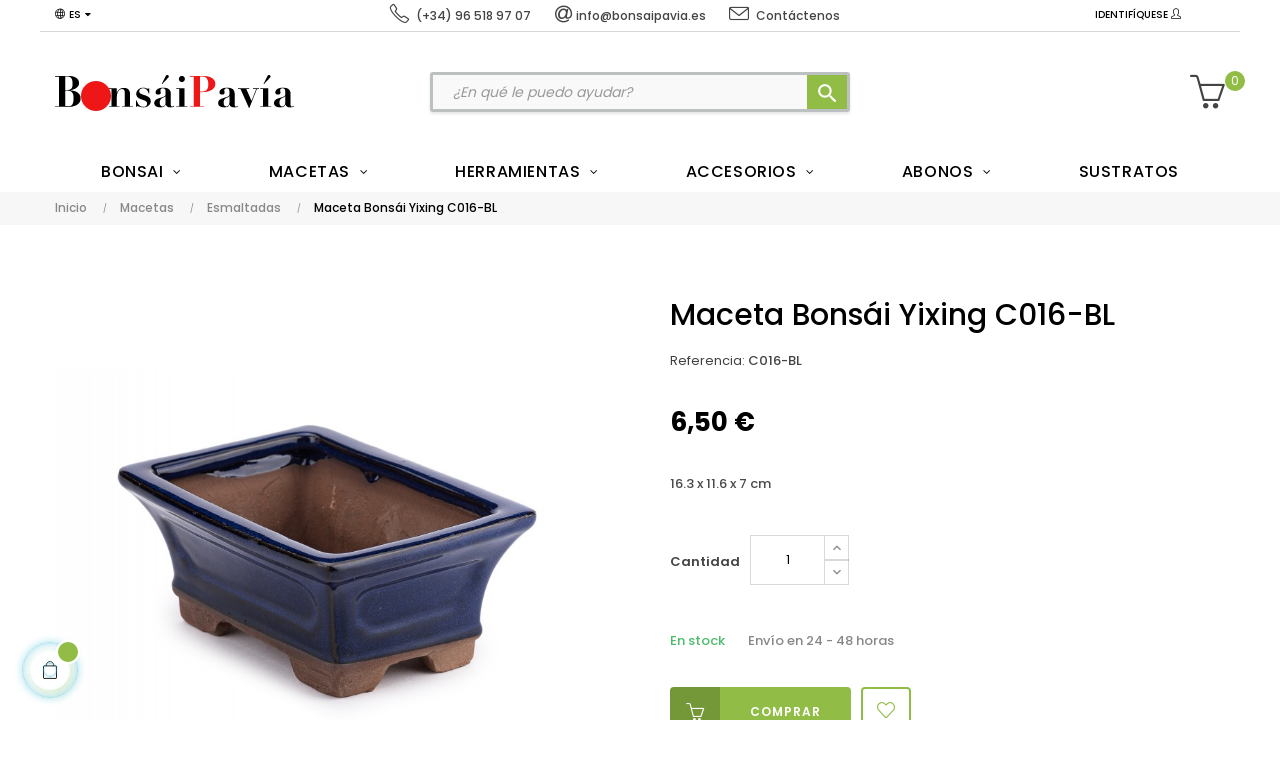

--- FILE ---
content_type: text/html; charset=utf-8
request_url: https://www.bonsaipavia.es/es/macetas-bonsai-esmaltadas/7529-maceta-bonsai-yixing-c016-bl.html
body_size: 18699
content:
<!doctype html>
<html lang="es"  class="default" >

  <head>
    
      
  <meta charset="utf-8">


  <meta http-equiv="x-ua-compatible" content="ie=edge">



  <link rel="canonical" href="https://www.bonsaipavia.es/es/macetas-bonsai-esmaltadas/7529-maceta-bonsai-yixing-c016-bl.html">

  <title>Maceta Bonsai Esmaltada, modelo C016-BL</title>
  <meta name="description" content="Maceta Bonsai Esmaltada de Yixing (China), entre 10 y 20 cm. Modelo C016-BL">
  <meta name="keywords" content="">
      
                  <link rel="alternate" href="https://www.bonsaipavia.es/es/macetas-bonsai-esmaltadas/7529-maceta-bonsai-yixing-c016-bl.html" hreflang="es">
                  <link rel="alternate" href="https://www.bonsaipavia.es/gb/glazed-bonsai-pots/7529-yixing-bonsai-pot-c016-bl.html" hreflang="en-gb">
        



  <meta name="viewport" content="width=device-width, initial-scale=1">



  <link rel="icon" type="image/vnd.microsoft.icon" href="https://www.bonsaipavia.es/img/favicon.ico?1637055206">
  <link rel="shortcut icon" type="image/x-icon" href="https://www.bonsaipavia.es/img/favicon.ico?1637055206">


  

    <link rel="stylesheet" href="https://www.bonsaipavia.es/themes/at_porto/assets/cache/theme-6009b4176.css" type="text/css" media="all">



    


           


  <script type="text/javascript">
        var LEO_COOKIE_THEME = "AT_PORTO_PANEL_CONFIG";
        var add_cart_error = "An error occurred while processing your request. Please try again";
        var ajaxsearch = "1";
        var buttonwishlist_title_add = "Lista de deseos";
        var buttonwishlist_title_remove = "Sacar de la WishList";
        var cancel_rating_txt = "Cancel Rating";
        var disable_review_form_txt = "No existe un criterio para opinar de este producto o este lenguaje";
        var enable_dropdown_defaultcart = 1;
        var enable_flycart_effect = 1;
        var enable_notification = 0;
        var height_cart_item = "100";
        var isLogged = false;
        var leo_search_url = "https:\/\/www.bonsaipavia.es\/es\/module\/leoproductsearch\/productsearch";
        var leo_token = "4f7cd25249d64f17ccf3f5ae12a29a8a";
        var leoproductsearch_static_token = "4f7cd25249d64f17ccf3f5ae12a29a8a";
        var leoproductsearch_token = "e07544b57d4d453785b19d7553f7cc78";
        var lf_is_gen_rtl = false;
        var lps_show_product_img = "1";
        var lps_show_product_price = "1";
        var number_cartitem_display = 3;
        var numpro_display = "100";
        var prestashop = {"cart":{"products":[],"totals":{"total":{"type":"total","label":"Total","amount":0,"value":"0,00\u00a0\u20ac"},"total_including_tax":{"type":"total","label":"Total (impuestos incl.)","amount":0,"value":"0,00\u00a0\u20ac"},"total_excluding_tax":{"type":"total","label":"Total (impuestos excl.)","amount":0,"value":"0,00\u00a0\u20ac"}},"subtotals":{"products":{"type":"products","label":"Subtotal","amount":0,"value":"0,00\u00a0\u20ac"},"discounts":null,"shipping":{"type":"shipping","label":"Transporte","amount":0,"value":""},"tax":null},"products_count":0,"summary_string":"0 art\u00edculos","vouchers":{"allowed":1,"added":[]},"discounts":[],"minimalPurchase":0,"minimalPurchaseRequired":""},"currency":{"name":"Euro","iso_code":"EUR","iso_code_num":"978","sign":"\u20ac"},"customer":{"lastname":null,"firstname":null,"email":null,"birthday":null,"newsletter":null,"newsletter_date_add":null,"optin":null,"website":null,"company":null,"siret":null,"ape":null,"is_logged":false,"gender":{"type":null,"name":null},"addresses":[]},"language":{"name":"Espa\u00f1ol (Spanish)","iso_code":"es","locale":"es-ES","language_code":"es","is_rtl":"0","date_format_lite":"d\/m\/Y","date_format_full":"d\/m\/Y H:i:s","id":1},"page":{"title":"","canonical":null,"meta":{"title":"Maceta Bonsai Esmaltada, modelo C016-BL","description":"Maceta Bonsai Esmaltada de Yixing (China), entre 10 y 20 cm. Modelo C016-BL","keywords":"","robots":"index"},"page_name":"product","body_classes":{"lang-es":true,"lang-rtl":false,"country-ES":true,"currency-EUR":true,"layout-full-width":true,"page-product":true,"tax-display-enabled":true,"product-id-7529":true,"product-Maceta Bons\u00e1i Yixing C016-BL":true,"product-id-category-8":true,"product-id-manufacturer-0":true,"product-id-supplier-0":true,"product-available-for-order":true},"admin_notifications":[]},"shop":{"name":"Bons\u00e1i Pav\u00eda","logo":"https:\/\/www.bonsaipavia.es\/img\/bonsai-pavia-logo-1637055206.jpg","stores_icon":"https:\/\/www.bonsaipavia.es\/img\/logo_stores.png","favicon":"https:\/\/www.bonsaipavia.es\/img\/favicon.ico"},"urls":{"base_url":"https:\/\/www.bonsaipavia.es\/","current_url":"https:\/\/www.bonsaipavia.es\/es\/macetas-bonsai-esmaltadas\/7529-maceta-bonsai-yixing-c016-bl.html","shop_domain_url":"https:\/\/www.bonsaipavia.es","img_ps_url":"https:\/\/www.bonsaipavia.es\/img\/","img_cat_url":"https:\/\/www.bonsaipavia.es\/img\/c\/","img_lang_url":"https:\/\/www.bonsaipavia.es\/img\/l\/","img_prod_url":"https:\/\/www.bonsaipavia.es\/img\/p\/","img_manu_url":"https:\/\/www.bonsaipavia.es\/img\/m\/","img_sup_url":"https:\/\/www.bonsaipavia.es\/img\/su\/","img_ship_url":"https:\/\/www.bonsaipavia.es\/img\/s\/","img_store_url":"https:\/\/www.bonsaipavia.es\/img\/st\/","img_col_url":"https:\/\/www.bonsaipavia.es\/img\/co\/","img_url":"https:\/\/www.bonsaipavia.es\/themes\/at_porto\/assets\/img\/","css_url":"https:\/\/www.bonsaipavia.es\/themes\/at_porto\/assets\/css\/","js_url":"https:\/\/www.bonsaipavia.es\/themes\/at_porto\/assets\/js\/","pic_url":"https:\/\/www.bonsaipavia.es\/upload\/","pages":{"address":"https:\/\/www.bonsaipavia.es\/es\/direccion","addresses":"https:\/\/www.bonsaipavia.es\/es\/direcciones","authentication":"https:\/\/www.bonsaipavia.es\/es\/autenticacion","cart":"https:\/\/www.bonsaipavia.es\/es\/carro-de-la-compra","category":"https:\/\/www.bonsaipavia.es\/es\/index.php?controller=category","cms":"https:\/\/www.bonsaipavia.es\/es\/index.php?controller=cms","contact":"https:\/\/www.bonsaipavia.es\/es\/contactenos","discount":"https:\/\/www.bonsaipavia.es\/es\/descuento","guest_tracking":"https:\/\/www.bonsaipavia.es\/es\/estado-pedido","history":"https:\/\/www.bonsaipavia.es\/es\/historial-de-pedidos","identity":"https:\/\/www.bonsaipavia.es\/es\/identidad","index":"https:\/\/www.bonsaipavia.es\/es\/","my_account":"https:\/\/www.bonsaipavia.es\/es\/mi-cuenta","order_confirmation":"https:\/\/www.bonsaipavia.es\/es\/index.php?controller=order-confirmation","order_detail":"https:\/\/www.bonsaipavia.es\/es\/index.php?controller=order-detail","order_follow":"https:\/\/www.bonsaipavia.es\/es\/devolucion-de-productos","order":"https:\/\/www.bonsaipavia.es\/es\/carrito","order_return":"https:\/\/www.bonsaipavia.es\/es\/index.php?controller=order-return","order_slip":"https:\/\/www.bonsaipavia.es\/es\/vales","pagenotfound":"https:\/\/www.bonsaipavia.es\/es\/index.php?controller=pagenotfound","password":"https:\/\/www.bonsaipavia.es\/es\/contrasena-olvidado","pdf_invoice":"https:\/\/www.bonsaipavia.es\/es\/index.php?controller=pdf-invoice","pdf_order_return":"https:\/\/www.bonsaipavia.es\/es\/index.php?controller=pdf-order-return","pdf_order_slip":"https:\/\/www.bonsaipavia.es\/es\/index.php?controller=pdf-order-slip","prices_drop":"https:\/\/www.bonsaipavia.es\/es\/promocion","product":"https:\/\/www.bonsaipavia.es\/es\/index.php?controller=product","search":"https:\/\/www.bonsaipavia.es\/es\/buscar","sitemap":"https:\/\/www.bonsaipavia.es\/es\/mapa-del-sitio","stores":"https:\/\/www.bonsaipavia.es\/es\/tiendas","supplier":"https:\/\/www.bonsaipavia.es\/es\/proveedores","register":"https:\/\/www.bonsaipavia.es\/es\/autenticacion?create_account=1","order_login":"https:\/\/www.bonsaipavia.es\/es\/carrito?login=1"},"alternative_langs":{"es":"https:\/\/www.bonsaipavia.es\/es\/macetas-bonsai-esmaltadas\/7529-maceta-bonsai-yixing-c016-bl.html","en-gb":"https:\/\/www.bonsaipavia.es\/gb\/glazed-bonsai-pots\/7529-yixing-bonsai-pot-c016-bl.html"},"theme_assets":"\/themes\/at_porto\/assets\/","actions":{"logout":"https:\/\/www.bonsaipavia.es\/es\/?mylogout="},"no_picture_image":{"bySize":{"small_default":{"url":"https:\/\/www.bonsaipavia.es\/img\/p\/es-default-small_default.jpg","width":98,"height":98},"cart_default":{"url":"https:\/\/www.bonsaipavia.es\/img\/p\/es-default-cart_default.jpg","width":125,"height":125},"medium_default":{"url":"https:\/\/www.bonsaipavia.es\/img\/p\/es-default-medium_default.jpg","width":378,"height":378},"home_default":{"url":"https:\/\/www.bonsaipavia.es\/img\/p\/es-default-home_default.jpg","width":378,"height":378},"large_default":{"url":"https:\/\/www.bonsaipavia.es\/img\/p\/es-default-large_default.jpg","width":800,"height":800}},"small":{"url":"https:\/\/www.bonsaipavia.es\/img\/p\/es-default-small_default.jpg","width":98,"height":98},"medium":{"url":"https:\/\/www.bonsaipavia.es\/img\/p\/es-default-medium_default.jpg","width":378,"height":378},"large":{"url":"https:\/\/www.bonsaipavia.es\/img\/p\/es-default-large_default.jpg","width":800,"height":800},"legend":""}},"configuration":{"display_taxes_label":true,"display_prices_tax_incl":true,"is_catalog":false,"show_prices":true,"opt_in":{"partner":false},"quantity_discount":{"type":"discount","label":"Descuento unitario"},"voucher_enabled":1,"return_enabled":0},"field_required":[],"breadcrumb":{"links":[{"title":"Inicio","url":"https:\/\/www.bonsaipavia.es\/es\/"},{"title":"Macetas","url":"https:\/\/www.bonsaipavia.es\/es\/4-macetas-bonsai"},{"title":"Esmaltadas","url":"https:\/\/www.bonsaipavia.es\/es\/8-macetas-bonsai-esmaltadas"},{"title":"Maceta Bons\u00e1i Yixing C016-BL","url":"https:\/\/www.bonsaipavia.es\/es\/macetas-bonsai-esmaltadas\/7529-maceta-bonsai-yixing-c016-bl.html"}],"count":4},"link":{"protocol_link":"https:\/\/","protocol_content":"https:\/\/"},"time":1769503872,"static_token":"4f7cd25249d64f17ccf3f5ae12a29a8a","token":"e07544b57d4d453785b19d7553f7cc78","debug":false};
        var review_error = "An error occurred while processing your request. Please try again";
        var show_popup = 0;
        var text_no_product = "No tenemos productos ";
        var text_results_count = "resultados";
        var type_dropdown_defaultcart = "dropdown";
        var type_flycart_effect = "fade";
        var url_leoproductattribute = "https:\/\/www.bonsaipavia.es\/es\/module\/leofeature\/LeoProductAttribute";
        var width_cart_item = "265";
        var wishlist_add = "El producto ha sido a\u00f1adido a su lista de deseos";
        var wishlist_cancel_txt = "Cancelar";
        var wishlist_confirm_del_txt = "Eliminar el elemento seleccionado?";
        var wishlist_del_default_txt = "No se puede eliminar por defecto deseos";
        var wishlist_email_txt = "Email";
        var wishlist_loggin_required = "Tienes que iniciar sesi\u00f3n para poder gestionar su lista de deseos";
        var wishlist_ok_txt = "De acuerdo";
        var wishlist_quantity_required = "Debe introducir una cantidad";
        var wishlist_remove = "El producto se retir\u00f3 con \u00e9xito de su Lista de deseos";
        var wishlist_reset_txt = "Reiniciar";
        var wishlist_send_txt = "Enviar";
        var wishlist_send_wishlist_txt = "Enviar lista de deseos";
        var wishlist_url = "https:\/\/www.bonsaipavia.es\/es\/module\/leofeature\/mywishlist";
        var wishlist_viewwishlist = "Ver su lista de deseos";
      </script>
<script type="text/javascript">
	var choosefile_text = "Elija el archivo";
	var turnoff_popup_text = "No mostrar este popup de nuevo";
	
	var size_item_quickview = 82;
	var style_scroll_quickview = 'vertical';
	
	var size_item_page = 113;
	var style_scroll_page = 'horizontal';
	
	var size_item_quickview_attr = 101;	
	var style_scroll_quickview_attr = 'vertical';
	
	var size_item_popup = 160;
	var style_scroll_popup = 'vertical';
</script>


  <!-- @file modules\appagebuilder\views\templates\hook\header -->

<script>
	/**
	 * List functions will run when document.ready()
	 */
	var ap_list_functions = [];
	/**
	 * List functions will run when window.load()
	 */
	var ap_list_functions_loaded = [];

	/**
	 * List functions will run when document.ready() for theme
	 */

	var products_list_functions = [];
</script>


<script type='text/javascript'>
	var leoOption = {
		category_qty:1,
		product_list_image:0,
		product_one_img:1,
		productCdown: 1,
		productColor: 0,
		homeWidth: 378,
		homeheight: 378,
	}

	ap_list_functions.push(function(){
		if (typeof $.LeoCustomAjax !== "undefined" && $.isFunction($.LeoCustomAjax)) {
			var leoCustomAjax = new $.LeoCustomAjax();
			leoCustomAjax.processAjax();
		}
	});
</script>
<script type="text/javascript">
	
	var FancyboxI18nClose = "Cerrar";
	var FancyboxI18nNext = "Siguiente";
	var FancyboxI18nPrev = "Anterior";
	var current_link = "http://www.bonsaipavia.es/es/";		
	var currentURL = window.location;
	currentURL = String(currentURL);
	currentURL = currentURL.replace("https://","").replace("http://","").replace("www.","").replace( /#\w*/, "" );
	current_link = current_link.replace("https://","").replace("http://","").replace("www.","");
	var text_warning_select_txt = "Por favor seleccione uno de quitar?";
	var text_confirm_remove_txt = "¿Seguro para eliminar fila de pie?";
	var close_bt_txt = "Cerrar";
	var list_menu = [];
	var list_menu_tmp = {};
	var list_tab = [];
	var isHomeMenu = 0;
	
</script><style type="text/css">
    .lg-backdrop{
        z-index: 10400;
                    background-color: #ffffff;
            }
    .lg-outer{
        z-index: 10500;
    }
    .lg-toolbar .lg-icon{
                    color: #000000;
            }
    .lg-toolbar .lg-icon:hover{
                    color: #000000;
            }
    .lg-sub-html, .lg-toolbar{
                    background-color: #ffffff;
            }
    .lg-actions .lg-next, .lg-actions .lg-prev{
                    background-color: #ffffff;
                            color: #000000;
            }
    .lg-actions .lg-next:hover, .lg-actions .lg-prev:hover{
                    background-color: #ffffff;
                            color: #91BD46;
            }
    .lg-outer .lg-thumb-outer{
                    background-color: #ffffff;
            }
    .lg-outer .lg-toogle-thumb{
                    color: #000000;
                            background-color: #ffffff;
            }
    .lg-outer .lg-toogle-thumb:hover, .lg-outer.lg-dropdown-active #lg-share{
                    color: #000000;
            }
    .lg-outer .lg-thumb-item.active, .lg-outer .lg-thumb-item:hover{
                    border-color: #a90707;
            }
            .lg-outer.lg-pull-caption-up.lg-thumb-open .lg-sub-html{
            bottom: 118px;
        }
                .magnify > .magnify-lens {
            width: 200px;
            height: 200px;
        }
                .arlg-pager-controls{
        position: relative;
    }
    .arlg-pager-controls .arlg-pager-prev,
    .arlg-pager-controls .arlg-pager-next{
        width: 24px;
        height: 32px;
        padding: 0;
        margin: 0;
        border: 0;
        position: absolute;
        top: -59px;
        color: #232323;
        opacity: 0.7;
        transition: 0.2s all;
        z-index: 100;
    }
    .arlg-pager-controls .arlg-pager-prev:hover,
    .arlg-pager-controls .arlg-pager-next:hover{
        opacity: 0.9;
    }
    .arlg-pager-controls .arlg-pager-prev{
        left: -24px;
        right: auto;
        background: url('/modules/arlg/views/img/prev.svg') 50% 50% no-repeat scroll rgba(255, 255, 255, 0.6);
    }
    .arlg-pager-controls .arlg-pager-next{
        right: -24px;
        left: auto;
        background: url('/modules/arlg/views/img/next.svg') 50% 50% no-repeat scroll rgba(255, 255, 255, 0.6);
    }
    .arlg-pager-controls.active .arlg-pager-prev{
        left: 0;
    }
    .arlg-pager-controls.active .arlg-pager-next{
        right: 0;
    }
        .quickview-modal .product-cover,
    .quickview-modal .js-qv-mask,
    .quickview .product-cover,
    .quickview .js-qv-mask{
        display: block;
    }
</style>
<script type="text/javascript">
    var arlgMagnify = false;
    var arlgGalleryConfig = {
                    thumbnail: true,
            showThumbByDefault: true,
            animateThumb: true,
                loop: true,
        
        closable: true,
        escKey: true,
        keyPress: true,
        controls: true,
        slideEndAnimatoin: false,
        hideControlOnEnd: false,
        mousewheel: true,
        preload: 1,
        download: false,
        counter: true,
        enableDrag: true,
        enableSwipe: true,
                    pause: 3000,
            progressBar: true,
                thumbWidth: 98,
        thumbContHeight: 118
    };
    var arlgVertical = false;
    var arlgZoomSL = false;
            arlgZoomSL = true;
        var arLgZoomSLOptions = {
            container: '#arlg-zoom',
            innerzoom: true,
            magnifierspeedanimate: 250,
            scrollspeedanimate: 4
        };
        var arlgSliderConfig = {
        enableDrag: false,
                    prevHtml: '<svg role="img" xmlns="http://www.w3.org/2000/svg" viewBox="0 0 256 512"><path fill="currentColor" d="M238.475 475.535l7.071-7.07c4.686-4.686 4.686-12.284 0-16.971L50.053 256 245.546 60.506c4.686-4.686 4.686-12.284 0-16.971l-7.071-7.07c-4.686-4.686-12.284-4.686-16.97 0L10.454 247.515c-4.686 4.686-4.686 12.284 0 16.971l211.051 211.05c4.686 4.686 12.284 4.686 16.97-.001z" class=""></path></svg>',
            nextHtml: '<svg role="img" xmlns="http://www.w3.org/2000/svg" viewBox="0 0 256 512"><path fill="currentColor" d="M17.525 36.465l-7.071 7.07c-4.686 4.686-4.686 12.284 0 16.971L205.947 256 10.454 451.494c-4.686 4.686-4.686 12.284 0 16.971l7.071 7.07c4.686 4.686 12.284 4.686 16.97 0l211.051-211.05c4.686-4.686 4.686-12.284 0-16.971L34.495 36.465c-4.686-4.687-12.284-4.687-16.97 0z" class=""></path></svg>',
                item: 1,
        loop: true,
                slideMargin: 0,
        thumbItem: 5,
        item: 1,
        controls: false,
        gallery: true,
        pager: true,
                onAfterSlide: function(el) {
            arlg.setCurrentPagerPos(el.getCurrentSlideCount()-2);
            if (arlgMagnify && arlgZoomSL){
                $('#lightSlider .lslide.active img').imagezoomsl(arLgZoomSLOptions);
            }
        },
        onSliderLoad: function(el) {
            var config = Object.assign({
            }, arlgGalleryConfig);
            config.selector = '#lightSlider .lslide';
            el.lightGallery(config);
                    }
    };
    function arLgInit(){
                    $('.images-container li').each(function(index){
                var img = $(this).find('img');
                $(img).parent().attr('data-src', img.attr('data-image-large-src'));
            });
            var arlgMainImg = $('.product-cover').find('[data-toggle="modal"]');
            arlgMainImg.removeAttr('data-toggle').removeAttr('data-target').addClass('arlg-main-container');
            $(document).on('click', '.arlg-main-container', function(){
                $('.images-container .selected').trigger('click');
            });
            $(document).on('click', '.js-qv-product-cover', function(){
                $('.images-container .selected').trigger('click');
            });
                        $('.images-container li').hover(function(){
                $('.images-container li .selected').removeClass('selected');
                $(this).find('img').addClass('selected');
                var imgSrc = $(this).find('img').attr('data-image-large-src');
                $('.arlg-main-container').parent().find('img').attr('src', imgSrc).attr('data-magnify-src', imgSrc);
                if (arlgMagnify){
                                            $('.product-cover img').imagezoomsl(arLgZoomSLOptions);
                                    }
            });
            if (arlgMagnify){
                arlgMainImg.hide();
                $('.product-cover img').attr('data-magnify-src', $('.product-cover img').attr('src'));
                                    $('.product-cover img').imagezoomsl(arLgZoomSLOptions);
                                
            }
                $('.images-container .fancybox').removeClass('fancybox');
            };
    window.addEventListener('load', function(){
        $('body').on('click', '.tracker', function(){
            $('.lightSlider .lslide.active').click();
        });

                    prestashop.on('updatedProduct', function(resp){
                arLgInit();
            });
                        arLgInit();
    });
        </script>
  <link rel="prefetch" href="https://www.paypal.com/sdk/js?client-id=AXjYFXWyb4xJCErTUDiFkzL0Ulnn-bMm4fal4G-1nQXQ1ZQxp06fOuE7naKUXGkq2TZpYSiI9xXbs4eo&amp;merchant-id=K7L9ZL7J6ZQZN&amp;currency=EUR&amp;intent=capture&amp;commit=false&amp;vault=false&amp;integration-date=2022-14-06&amp;disable-funding=card&amp;locale=es_ES&amp;enable-funding=sofort,paylater&amp;components=marks,funding-eligibility,payment-fields" as="script">




    
  <meta property="og:type" content="product">
  <meta property="og:url" content="https://www.bonsaipavia.es/es/macetas-bonsai-esmaltadas/7529-maceta-bonsai-yixing-c016-bl.html">
  <meta property="og:title" content="Maceta Bonsai Esmaltada, modelo C016-BL">
  <meta property="og:site_name" content="Bonsái Pavía">
  <meta property="og:description" content="Maceta Bonsai Esmaltada de Yixing (China), entre 10 y 20 cm. Modelo C016-BL">
  <meta property="og:image" content="https://www.bonsaipavia.es/38948-large_default/maceta-bonsai-yixing-c016-bl.jpg">
      <meta property="product:pretax_price:amount" content="5.371901">
    <meta property="product:pretax_price:currency" content="EUR">
    <meta property="product:price:amount" content="6.5">
    <meta property="product:price:currency" content="EUR">
      <meta property="product:weight:value" content="1.000000">
  <meta property="product:weight:units" content="kg">
  
  </head>

  <body id="product" class="lang-es country-es currency-eur layout-full-width page-product tax-display-enabled product-id-7529 product-maceta-bonsai-yixing-c016-bl product-id-category-8 product-id-manufacturer-0 product-id-supplier-0 product-available-for-order fullwidth">

    
      
    

    <main id="page">
      
              
      <header id="header">
        <div class="header-container">
          
            
  <div class="header-banner">
            <div class="inner"></div>
      </div>



  <nav class="header-nav">
    <div class="topnav">
              <div class="inner"></div>
          </div>
    <div class="bottomnav">
              <div class="inner"><!-- @file modules\appagebuilder\views\templates\hook\ApRow -->
<div class="wrapper"
            style="background: #ffffff no-repeat"
                        >

<div class="container">
    <div        class="row box-navh2 box-h4 topbarinfo ApRow  has-bg bg-fullwidth-container"
                            style="padding-bottom: 1px;"                >
                                            <!-- @file modules\appagebuilder\views\templates\hook\ApColumn -->
<div    class="col-xl-3 col-lg-3 col-md-3 col-sm-2 col-xs-2 col-sp-2 col-info position-static no-padding ApColumn "
	    >
                    <!-- @file modules\appagebuilder\views\templates\hook\ApModule -->
<div class="language-selector-wrapper dropdown js-dropdown popup-over" id="language-selector-label">
  <a class="popup-title" href="javascript:void(0)" data-toggle="dropdown" title="Idioma" aria-label="Desplegable del idioma">
    <i class="icon-globe"></i>
    <span>Es</span>
    <i class="fa fa-caret-down" aria-hidden="true"></i>
  </a>
  <ul class="dropdown-menu popup-content link language-selector" aria-labelledby="language-selector-label">
              <li  class="current" >
          <a href="https://www.bonsaipavia.es/es/macetas-bonsai-esmaltadas/7529-maceta-bonsai-yixing-c016-bl.html" class="dropdown-item" data-iso-code="es">
	  <img class="lazy" data-src="https://www.bonsaipavia.es/img/l/1.jpg" alt="es" width="16" height="11" />
	  Español
	  </a>
        </li>
              <li >
          <a href="https://www.bonsaipavia.es/gb/glazed-bonsai-pots/7529-yixing-bonsai-pot-c016-bl.html" class="dropdown-item" data-iso-code="gb">
	  <img class="lazy" data-src="https://www.bonsaipavia.es/img/l/2.jpg" alt="gb" width="16" height="11" />
	  English GB
	  </a>
        </li>
        </ul>
</div>


    </div><!-- @file modules\appagebuilder\views\templates\hook\ApColumn -->
<div    class="col-xl-5 col-lg-4 col-md-6 col-sm-8 col-xs-8 col-sp-8 col-info position-static no-padding  ApColumn "
	    >
                    <!-- @file modules\appagebuilder\views\templates\hook\ApGeneral -->
<div     class="block headcontact ApHtml">
	                    <div class="block_content"><p style="text-align: center;"><a href="tel:0034965189707" title="¿Hablamos?" class="linktop"><i class="icon-phone top"> </i> <span class="texttop">(+34) 96 518 97 07</span> </a><span class="separator"> </span> <a href="mailto:info@bonsaipavia.es" title="Escríbenos" class="linktop"><i class="fa fa-at top"> </i> <span class="texttop">info@bonsaipavia.es</span></a><span class="separator"> </span> <a href="/es/contactenos" title="Contacto" class="linktop"><i class="icon-envelope top"> </i> <span class="texttop">Contáctenos</span></a></p></div>
    	</div>
    </div><!-- @file modules\appagebuilder\views\templates\hook\ApColumn -->
<div    class="col-xl-4 col-lg-5 col-md-3 col-sm-2 col-xs-2 col-sp-2 col-info position-static no-padding ApColumn "
	    >
                    <!-- @file modules\appagebuilder\views\templates\hook\ApModule -->
<div class="userinfo-selector dropdown js-dropdown popup-over" id="_desktop_user_info">
  <a href="javascript:void(0)" data-toggle="dropdown" class="popup-title" title="Cuenta">
    <i class="icon-user"></i>
    <span class="block">
      Cuenta
    </span>
 </a>
  <ul class="popup-content dropdown-menu user-info">
          <li>
        <a
          class="signin leo-quicklogin"
          data-enable-sociallogin="enable"
          data-type="popup"
          data-layout="login"
          href="https://www.bonsaipavia.es/es/autenticacion"
          title="Acceda a "mi cuenta" de cliente"
          rel="nofollow"
        >
          <span>Identifíquese</span>
          <i class="icon-user"></i>
        </a>
      </li>
      </ul>
</div>
    </div>            </div>
</div>
</div>
        
	<script>
		ap_list_functions.push(function(){
			$.stellar({horizontalScrolling:false}); 
		});
	</script>
    
    </div>
          </div>
  </nav>



  <div class="header-top">
          <div class="inner"><!-- @file modules\appagebuilder\views\templates\hook\ApRow -->
<div class="wrapper"
>

<div class="container">
    <div        class="row box-toph2 box-h4 ApRow  "
                            style=""                >
                                            <!-- @file modules\appagebuilder\views\templates\hook\ApColumn -->
<div    class="col-xl-3 col-lg-3 col-md-6 col-sm-6 col-xs-6 col-sp-6 col-logo ApColumn "
	    >
                    <!-- @file modules\appagebuilder\views\templates\hook\ApGenCode -->

	<div class="h-logo">    <a href="https://www.bonsaipavia.es/"  title="Bonsái Pavía">        <img class="img-fluid" src="/img/cms/LogoBonsaiPavia.svg" alt="Bonsái Pavía">    </a></div>

    </div><!-- @file modules\appagebuilder\views\templates\hook\ApColumn -->
<div    class="col-xl-6 col-lg-7 col-md-12 col-sm-12 col-xs-12 col-sp-12 col-search ApColumn "
	    >
                    <!-- @file modules\appagebuilder\views\templates\hook\ApModule -->


<!-- Block search module -->
<div id="leo_search_block_top" class="block exclusive">
	<h4 class="title_block">Buscar aquí... </h4>
		<form method="get" action="https://www.bonsaipavia.es/es/index.php?controller=productsearch" id="leosearchtopbox" data-label-suggestion="Sugerencias " data-search-for="Buscar para " data-in-category="en categoría " data-products-for="Productos para " data-label-products="Productos" data-view-all="Ver todos">
		<input type="hidden" name="fc" value="module" />
		<input type="hidden" name="module" value="leoproductsearch" />
		<input type="hidden" name="controller" value="productsearch" />
		<input type="hidden" name="txt_not_found" value="No se encontraron productos">
                <input type="hidden" name="leoproductsearch_static_token" value="4f7cd25249d64f17ccf3f5ae12a29a8a"/>
		    	<label>Buscar Productos: </label>
		<div class="block_content clearfix leoproductsearch-content">
						<div class="leoproductsearch-result">
				<div class="leoproductsearch-loading cssload-speeding-wheel"></div>
				<input class="search_query form-control grey" type="text" id="leo_search_query_top" name="search_query" data-content='' value="" placeholder="¿En qué le puedo ayudar?"/>
				<div class="ac_results lps_results"></div>
			</div>
			<button type="submit" id="leo_search_top_button" class="btn btn-default button button-small"><span><i class="material-icons search">search</i></span></button> 
		</div>
	</form>
</div>
<script type="text/javascript">
	var blocksearch_type = 'top';
</script>
<!-- /Block search module -->

    </div><!-- @file modules\appagebuilder\views\templates\hook\ApColumn -->
<div    class="col-xl-3 col-lg-2 col-md-2 col-sm-3 col-xs-3 col-sp-3 col-cart ApColumn "
	    >
                    <!-- @file modules\appagebuilder\views\templates\hook\ApModule -->
<div id="cart-block">
  <div class="blockcart cart-preview inactive" data-refresh-url="//www.bonsaipavia.es/es/module/ps_shoppingcart/ajax">
    <div class="header">
              <i class="icon-basket"></i>
        <span class="cart-products-count">0</span>
        <span class="block">
          Carrito 
        </span>
          </div>
  </div>
</div>

    </div>            </div>
</div>
</div>
    <!-- @file modules\appagebuilder\views\templates\hook\ApRow -->
<div class="wrapper"
            style="background: no-repeat"
                        >

<div class="container">
    <div        class="row box-menuh4 ApRow  has-bg bg-fullwidth-container"
                            style=""                >
                                            <!-- @file modules\appagebuilder\views\templates\hook\ApColumn -->
<div    class="col-xl-12 col-lg-12 col-md-4 col-sm-4 col-xs-4 col-sp-4 no-padding ApColumn "
	    >
                    <!-- @file modules\appagebuilder\views\templates\hook\ApSlideShow -->
<div id="memgamenu-form_12347722500091615" class="ApMegamenu">
			    
                <nav data-megamenu-id="12347722500091615" class="leo-megamenu cavas_menu navbar navbar-default enable-canvas " role="navigation">
                            <!-- Brand and toggle get grouped for better mobile display -->
                            <div class="navbar-header">
                                    <button type="button" class="navbar-toggler hidden-lg-up" data-toggle="collapse" data-target=".megamenu-off-canvas-12347722500091615">
                                            <span class="sr-only">Navegación de palanca</span>
                                            &#9776;
                                            <!--
                                            <span class="icon-bar"></span>
                                            <span class="icon-bar"></span>
                                            <span class="icon-bar"></span>
                                            -->
                                    </button>
                            </div>
                            <!-- Collect the nav links, forms, and other content for toggling -->
                                                        <div class="leo-top-menu collapse navbar-toggleable-md megamenu-off-canvas megamenu-off-canvas-12347722500091615"><ul class="nav navbar-nav megamenu horizontal"><li data-menu-type="category" class="nav-item parent home_menu dropdown aligned-left  " >
    <a class="nav-link dropdown-toggle has-category" data-toggle="dropdown" href="https://www.bonsaipavia.es/es/3-bonsai" target="_self">

                    
                    <span class="menu-title">Bonsai</span>
                                        
            </a>
        <b class="caret"></b>
            <div class="dropdown-sub dropdown-menu" >
            <div class="dropdown-menu-inner">
                                    <div class="row">
                                                    <div class="mega-col col-md-12" >
                                <div class="mega-col-inner ">
                                    <div class="leo-widget" data-id_widget="1652195379">
    <div class="widget-subcategories">
                <div class="widget-inner">
                            <div class="menu-title">
                    <a href="https://www.bonsaipavia.es/es/3-bonsai" title="Bonsái" class="img">
                            Bonsái 
                    </a>
                </div>
                <ul>
                                    <li class="clearfix ">
                        <a href="https://www.bonsaipavia.es/es/6-bonsais-caducifolios" title="Caducifolios" class="img">
                                Caducifolios 
                        </a>
                                            </li>
                                    <li class="clearfix ">
                        <a href="https://www.bonsaipavia.es/es/7-coniferas" title="Coníferas" class="img">
                                Coníferas 
                        </a>
                                            </li>
                                    <li class="clearfix ">
                        <a href="https://www.bonsaipavia.es/es/13-de-flor-y-fruto" title="De Flor y Fruto" class="img">
                                De Flor y Fruto 
                        </a>
                                            </li>
                                    <li class="clearfix ">
                        <a href="https://www.bonsaipavia.es/es/14-perennes" title="Perennes" class="img">
                                Perennes 
                        </a>
                                            </li>
                                    <li class="clearfix ">
                        <a href="https://www.bonsaipavia.es/es/16-plantones" title="Plantones" class="img">
                                Plantones 
                        </a>
                                            </li>
                                </ul>
                    </div>
    </div>
 
</div>                                </div>
                            </div>
                                            </div>
                            </div>
        </div>
    </li>
<li data-menu-type="category" class="nav-item parent  dropdown aligned-left  " >
    <a class="nav-link dropdown-toggle has-category" data-toggle="dropdown" href="https://www.bonsaipavia.es/es/4-macetas-bonsai" target="_self">

                    
                    <span class="menu-title">Macetas</span>
                                        
            </a>
        <b class="caret"></b>
            <div class="dropdown-sub dropdown-menu" >
            <div class="dropdown-menu-inner">
                                    <div class="row">
                                                    <div class="mega-col col-md-12" >
                                <div class="mega-col-inner">
                                    <div class="leo-widget" data-id_widget="1654858242">
    <div class="widget-subcategories">
                <div class="widget-inner">
                            <div class="menu-title">
                    <a href="https://www.bonsaipavia.es/es/4-macetas-bonsai" title="Macetas" class="img">
                            Macetas 
                    </a>
                </div>
                <ul>
                                    <li class="clearfix ">
                        <a href="https://www.bonsaipavia.es/es/8-macetas-bonsai-esmaltadas" title="Esmaltadas" class="img">
                                Esmaltadas 
                        </a>
                                            </li>
                                    <li class="clearfix ">
                        <a href="https://www.bonsaipavia.es/es/9-macetas-bonsai-sin-esmaltar" title="Sin Esmaltar" class="img">
                                Sin Esmaltar 
                        </a>
                                            </li>
                                    <li class="clearfix ">
                        <a href="https://www.bonsaipavia.es/es/19-macetas-bonsai-de-autor" title="De Autor" class="img">
                                De Autor 
                        </a>
                                            </li>
                                    <li class="clearfix ">
                        <a href="https://www.bonsaipavia.es/es/53-maceta-bonsai-seto" title="De Seto" class="img">
                                De Seto 
                        </a>
                                            </li>
                                    <li class="clearfix ">
                        <a href="https://www.bonsaipavia.es/es/61-macetas-de-plastico" title="De Plástico" class="img">
                                De Plástico 
                        </a>
                                            </li>
                                    <li class="clearfix ">
                        <a href="https://www.bonsaipavia.es/es/30-de-entrenamiento-tokoname" title="De Entrenamiento-Tokoname" class="img">
                                De Entrenamiento-Tokoname 
                        </a>
                                            </li>
                                </ul>
                    </div>
    </div>
 
</div>                                </div>
                            </div>
                                            </div>
                            </div>
        </div>
    </li>
<li data-menu-type="category" class="nav-item parent  dropdown aligned-left  " >
    <a class="nav-link dropdown-toggle has-category" data-toggle="dropdown" href="https://www.bonsaipavia.es/es/5-herramientas" target="_self">

                    
                    <span class="menu-title">Herramientas</span>
                                        
            </a>
        <b class="caret"></b>
            <div class="dropdown-sub dropdown-menu" >
            <div class="dropdown-menu-inner">
                                    <div class="row">
                                            </div>
                                    <div class="row">
                                                    <div class="mega-col col-md-12" >
                                <div class="mega-col-inner ">
                                    <div class="leo-widget" data-id_widget="1652773751">
    <div class="widget-subcategories">
                <div class="widget-inner">
                            <div class="menu-title">
                    <a href="https://www.bonsaipavia.es/es/5-herramientas" title="Herramientas" class="img">
                            Herramientas 
                    </a>
                </div>
                <ul>
                                    <li class="clearfix ">
                        <a href="https://www.bonsaipavia.es/es/67-tijeras" title="Tijeras" class="img">
                                Tijeras 
                        </a>
                                            </li>
                                    <li class="clearfix ">
                        <a href="https://www.bonsaipavia.es/es/68-podadoras" title="Podadoras" class="img">
                                Podadoras 
                        </a>
                                            </li>
                                    <li class="clearfix ">
                        <a href="https://www.bonsaipavia.es/es/69-cortaalambres" title="CortaAlambres" class="img">
                                CortaAlambres 
                        </a>
                                            </li>
                                    <li class="clearfix ">
                        <a href="https://www.bonsaipavia.es/es/70-alicates" title="Alicates" class="img">
                                Alicates 
                        </a>
                                            </li>
                                    <li class="clearfix ">
                        <a href="https://www.bonsaipavia.es/es/72-cepillospinzas" title="Cepillos,Pinzas" class="img">
                                Cepillos,Pinzas 
                        </a>
                                            </li>
                                    <li class="clearfix ">
                        <a href="https://www.bonsaipavia.es/es/49-paramadera" title="ParaMadera" class="img">
                                ParaMadera 
                        </a>
                                            </li>
                                    <li class="clearfix ">
                        <a href="https://www.bonsaipavia.es/es/73-estuches" title="Estuches" class="img">
                                Estuches 
                        </a>
                                            </li>
                                    <li class="clearfix ">
                        <a href="https://www.bonsaipavia.es/es/74-herramientasvarias" title="HerramientasVarias" class="img">
                                HerramientasVarias 
                        </a>
                                            </li>
                                </ul>
                    </div>
    </div>
 
</div>                                </div>
                            </div>
                                            </div>
                            </div>
        </div>
    </li>
<li data-menu-type="category" class="nav-item parent  dropdown aligned-fullwidth  " >
    <a class="nav-link dropdown-toggle has-category" data-toggle="dropdown" href="https://www.bonsaipavia.es/es/47-accesorios-bonsai" target="_self">

                    
                    <span class="menu-title">Accesorios</span>
                                        
            </a>
        <b class="caret"></b>
            <div class="dropdown-sub dropdown-menu" >
            <div class="dropdown-menu-inner">
                                    <div class="row">
                                                    <div class="mega-col col-md-2" >
                                <div class="mega-col-inner ">
                                    <div class="leo-widget" data-id_widget="1632235683">
    <div class="widget-subcategories">
                <div class="widget-inner">
                            <div class="menu-title">
                    <a href="https://www.bonsaipavia.es/es/33-alambre-bonsais" title="Alambre" class="img">
                            Alambre 
                    </a>
                </div>
                <ul>
                                    <li class="clearfix ">
                        <a href="https://www.bonsaipavia.es/es/35-alambre-bonsai-aluminio" title="Aluminio" class="img">
                                Aluminio 
                        </a>
                                            </li>
                                    <li class="clearfix ">
                        <a href="https://www.bonsaipavia.es/es/34-alambre-bonsai-aluminio-alta-calidad" title="Aluminio Alta Calidad" class="img">
                                Aluminio Alta Calidad 
                        </a>
                                            </li>
                                    <li class="clearfix ">
                        <a href="https://www.bonsaipavia.es/es/36-alambre-bonsai-cobre" title="Cobre Recocido Japonés" class="img">
                                Cobre Recocido Japonés 
                        </a>
                                            </li>
                                    <li class="clearfix ">
                        <a href="https://www.bonsaipavia.es/es/59-cobre-recocido" title="Cobre Recocido" class="img">
                                Cobre Recocido 
                        </a>
                                            </li>
                                </ul>
                    </div>
    </div>
 
</div>                                </div>
                            </div>
                                                    <div class="mega-col col-md-2" >
                                <div class="mega-col-inner ">
                                    <div class="leo-widget" data-id_widget="1632235698">
    <div class="widget-subcategories">
                <div class="widget-inner">
                            <div class="menu-title">
                    <a href="https://www.bonsaipavia.es/es/39-cicatrizantes" title="Cicatrizantes" class="img">
                            Cicatrizantes 
                    </a>
                </div>
                <ul>
                                </ul>
                    </div>
    </div>
 
</div>                                </div>
                            </div>
                                                    <div class="mega-col col-md-2" >
                                <div class="mega-col-inner ">
                                    <div class="leo-widget" data-id_widget="1631007022">
    <div class="widget-subcategories">
                <div class="widget-inner">
                            <div class="menu-title">
                    <a href="https://www.bonsaipavia.es/es/40-fitosanitarios-bonsai" title="Fitosanitarios" class="img">
                            Fitosanitarios 
                    </a>
                </div>
                <ul>
                                </ul>
                    </div>
    </div>
 
</div><div class="leo-widget" data-id_widget="1631007052">
    <div class="widget-subcategories">
                <div class="widget-inner">
                            <div class="menu-title">
                    <a href="https://www.bonsaipavia.es/es/50-varios" title="Varios" class="img">
                            Varios 
                    </a>
                </div>
                <ul>
                                </ul>
                    </div>
    </div>
 
</div>                                </div>
                            </div>
                                                    <div class="mega-col col-md-2" >
                                <div class="mega-col-inner ">
                                    <div class="leo-widget" data-id_widget="1632235719">
    <div class="widget-subcategories">
                <div class="widget-inner">
                            <div class="menu-title">
                    <a href="https://www.bonsaipavia.es/es/42-mesas-y-material-exposicion" title="Mesas y Material Exposición" class="img">
                            Mesas y Material Exposición 
                    </a>
                </div>
                <ul>
                                </ul>
                    </div>
    </div>
 
</div>                                </div>
                            </div>
                                                    <div class="mega-col col-md-2" >
                                <div class="mega-col-inner ">
                                    <div class="leo-widget" data-id_widget="1631006969">
    <div class="widget-subcategories">
                <div class="widget-inner">
                            <div class="menu-title">
                    <a href="https://www.bonsaipavia.es/es/48-trasplante" title="Trasplante" class="img">
                            Trasplante 
                    </a>
                </div>
                <ul>
                                </ul>
                    </div>
    </div>
 
</div>                                </div>
                            </div>
                                                    <div class="mega-col col-md-2" >
                                <div class="mega-col-inner ">
                                    <div class="leo-widget" data-id_widget="1631006940">
    <div class="widget-subcategories">
                <div class="widget-inner">
                            <div class="menu-title">
                    <a href="https://www.bonsaipavia.es/es/37-riego" title="Riego" class="img">
                            Riego 
                    </a>
                </div>
                <ul>
                                </ul>
                    </div>
    </div>
 
</div>                                </div>
                            </div>
                                            </div>
                            </div>
        </div>
    </li>
<li data-menu-type="category" class="nav-item parent  dropdown aligned-left  " >
    <a class="nav-link dropdown-toggle has-category" data-toggle="dropdown" href="https://www.bonsaipavia.es/es/11-abonos" target="_self">

                    
                    <span class="menu-title">Abonos</span>
                                        
            </a>
        <b class="caret"></b>
            <div class="dropdown-sub dropdown-menu" >
            <div class="dropdown-menu-inner">
                                    <div class="row">
                                                    <div class="mega-col col-md-12" >
                                <div class="mega-col-inner ">
                                    <div class="leo-widget" data-id_widget="1652195272">
    <div class="widget-subcategories">
                <div class="widget-inner">
                            <div class="menu-title">
                    <a href="https://www.bonsaipavia.es/es/11-abonos" title="Abonos" class="img">
                            Abonos 
                    </a>
                </div>
                <ul>
                                    <li class="clearfix ">
                        <a href="https://www.bonsaipavia.es/es/64-abonos-solidos" title="Abonos Solidos" class="img">
                                Abonos Solidos 
                        </a>
                                            </li>
                                    <li class="clearfix ">
                        <a href="https://www.bonsaipavia.es/es/65-abonos-liquidos" title="Abonos Liquidos" class="img">
                                Abonos Liquidos 
                        </a>
                                            </li>
                                    <li class="clearfix ">
                        <a href="https://www.bonsaipavia.es/es/38-vigorizantes-y-correctores" title="Vigorizantes y Correctores" class="img">
                                Vigorizantes y Correctores 
                        </a>
                                            </li>
                                    <li class="clearfix ">
                        <a href="https://www.bonsaipavia.es/es/40-fitosanitarios-bonsai" title="Fitosanitarios" class="img">
                                Fitosanitarios 
                        </a>
                                            </li>
                                    <li class="clearfix ">
                        <a href="https://www.bonsaipavia.es/es/66-contenedores-de-abono" title="Contenedores de Abono" class="img">
                                Contenedores de Abono 
                        </a>
                                            </li>
                                </ul>
                    </div>
    </div>
 
</div>                                </div>
                            </div>
                                            </div>
                            </div>
        </div>
    </li>
    <li data-menu-type="category" class="nav-item  " >
        <a class="nav-link has-category" href="https://www.bonsaipavia.es/es/10-sustratos" target="_self">
                            
                            <span class="menu-title">Sustratos</span>
                                                        </a>
    </li>
</ul></div>
            </nav>
<script type="text/javascript">
	list_menu_tmp.id = '12347722500091615';
	list_menu_tmp.type = 'horizontal';
	list_menu_tmp.show_cavas =1;
	list_menu_tmp.list_tab = list_tab;
	list_menu.push(list_menu_tmp);
	list_menu_tmp = {};	
	list_tab = {};
</script>
    
	</div>

    </div>            </div>
</div>
</div>
        
	<script>
		ap_list_functions.push(function(){
			$.stellar({horizontalScrolling:false}); 
		});
	</script>
    
    </div>
          </div>
  
          
        </div>
      </header>
      
        
<aside id="notifications">
  <div class="container">
    
    
    
      </div>
</aside>
      
      <section id="wrapper">
       
              <div class="container">
                
            

<nav data-depth="4" class="breadcrumb hidden-sm-down">
  <ol itemscope itemtype="http://schema.org/BreadcrumbList">
    
              
          <li itemprop="itemListElement" itemscope itemtype="http://schema.org/ListItem">
            <a itemprop="item" href="https://www.bonsaipavia.es/es/">
              <span itemprop="name">Inicio</span>
            </a>
            <meta itemprop="position" content="1">
          </li>
        
              
          <li itemprop="itemListElement" itemscope itemtype="http://schema.org/ListItem">
            <a itemprop="item" href="https://www.bonsaipavia.es/es/4-macetas-bonsai">
              <span itemprop="name">Macetas</span>
            </a>
            <meta itemprop="position" content="2">
          </li>
        
              
          <li itemprop="itemListElement" itemscope itemtype="http://schema.org/ListItem">
            <a itemprop="item" href="https://www.bonsaipavia.es/es/8-macetas-bonsai-esmaltadas">
              <span itemprop="name">Esmaltadas</span>
            </a>
            <meta itemprop="position" content="3">
          </li>
        
              
          <li itemprop="itemListElement" itemscope itemtype="http://schema.org/ListItem">
            <a itemprop="item" href="https://www.bonsaipavia.es/es/macetas-bonsai-esmaltadas/7529-maceta-bonsai-yixing-c016-bl.html">
              <span itemprop="name">Maceta Bonsái Yixing C016-BL</span>
            </a>
            <meta itemprop="position" content="4">
          </li>
        
          
  </ol>
</nav>
          
          <div class="row">
            

            
  <div id="content-wrapper" class="col-lg-12 col-xs-12">
    
      

      
<section id="main" class="product-detail product-image-thumbs-bottom product-image-thumbs no-thumbs" itemscope itemtype="https://schema.org/Product">
  <meta itemprop="url" content="https://www.bonsaipavia.es/es/macetas-bonsai-esmaltadas/7529-maceta-bonsai-yixing-c016-bl.html"><div class="row"><div class="col-form_id-form_9367402777406408 col-md-6 col-lg-6 col-xl-6">


  <section class="page-content" id="content" data-templateview="none" data-numberimage="5" data-numberimage1200="5" data-numberimage992="4" data-numberimage768="3" data-numberimage576="3" data-numberimage480="2" data-numberimage360="2" data-templatemodal="0" data-templatezoomtype="none" data-zoomposition="right" data-zoomwindowwidth="400" data-zoomwindowheight="400">
    
      <div class="images-container">
        
                  
            <div class="product-cover">
              
                <ul class="product-flags">
                                  </ul>
              
                              <img id="zoom_product" data-type-zoom="" class="js-qv-product-cover img-fluid" src="https://www.bonsaipavia.es/38948-large_default/maceta-bonsai-yixing-c016-bl.jpg" alt="Maceta Bonsái Yixing C016-BL" title="Maceta Bonsái Yixing C016-BL" itemprop="image">
                <div class="layer hidden-sm-down" data-toggle="modal" data-target="#product-modal">
                  <i class="material-icons zoom-in">&#xE8FF;</i>
                </div>
                          </div>
          

          
            <div id="thumb-gallery" class="product-thumb-images">
                                                <div class="thumb-container ">
                    <a href="javascript:void(0)" data-image="https://www.bonsaipavia.es/38947-large_default/maceta-bonsai-yixing-c016-bl.jpg" data-zoom-image="https://www.bonsaipavia.es/38947-large_default/maceta-bonsai-yixing-c016-bl.jpg"> 
                      <img
                        class="thumb js-thumb "
                        data-image-medium-src="https://www.bonsaipavia.es/38947-medium_default/maceta-bonsai-yixing-c016-bl.jpg"
                        data-image-large-src="https://www.bonsaipavia.es/38947-large_default/maceta-bonsai-yixing-c016-bl.jpg"
                        src="https://www.bonsaipavia.es/38947-home_default/maceta-bonsai-yixing-c016-bl.jpg"
                        alt="Maceta Bonsái Yixing C016-BL"
                        title="Maceta Bonsái Yixing C016-BL"
                        itemprop="image"
                      >
                    </a>
                  </div>
                                  <div class="thumb-container  active ">
                    <a href="javascript:void(0)" data-image="https://www.bonsaipavia.es/38948-large_default/maceta-bonsai-yixing-c016-bl.jpg" data-zoom-image="https://www.bonsaipavia.es/38948-large_default/maceta-bonsai-yixing-c016-bl.jpg"> 
                      <img
                        class="thumb js-thumb  selected "
                        data-image-medium-src="https://www.bonsaipavia.es/38948-medium_default/maceta-bonsai-yixing-c016-bl.jpg"
                        data-image-large-src="https://www.bonsaipavia.es/38948-large_default/maceta-bonsai-yixing-c016-bl.jpg"
                        src="https://www.bonsaipavia.es/38948-home_default/maceta-bonsai-yixing-c016-bl.jpg"
                        alt="Maceta Bonsái Yixing C016-BL"
                        title="Maceta Bonsái Yixing C016-BL"
                        itemprop="image"
                      >
                    </a>
                  </div>
                                  <div class="thumb-container ">
                    <a href="javascript:void(0)" data-image="https://www.bonsaipavia.es/38949-large_default/maceta-bonsai-yixing-c016-bl.jpg" data-zoom-image="https://www.bonsaipavia.es/38949-large_default/maceta-bonsai-yixing-c016-bl.jpg"> 
                      <img
                        class="thumb js-thumb "
                        data-image-medium-src="https://www.bonsaipavia.es/38949-medium_default/maceta-bonsai-yixing-c016-bl.jpg"
                        data-image-large-src="https://www.bonsaipavia.es/38949-large_default/maceta-bonsai-yixing-c016-bl.jpg"
                        src="https://www.bonsaipavia.es/38949-home_default/maceta-bonsai-yixing-c016-bl.jpg"
                        alt="Maceta Bonsái Yixing C016-BL"
                        title="Maceta Bonsái Yixing C016-BL"
                        itemprop="image"
                      >
                    </a>
                  </div>
                                  <div class="thumb-container ">
                    <a href="javascript:void(0)" data-image="https://www.bonsaipavia.es/38950-large_default/maceta-bonsai-yixing-c016-bl.jpg" data-zoom-image="https://www.bonsaipavia.es/38950-large_default/maceta-bonsai-yixing-c016-bl.jpg"> 
                      <img
                        class="thumb js-thumb "
                        data-image-medium-src="https://www.bonsaipavia.es/38950-medium_default/maceta-bonsai-yixing-c016-bl.jpg"
                        data-image-large-src="https://www.bonsaipavia.es/38950-large_default/maceta-bonsai-yixing-c016-bl.jpg"
                        src="https://www.bonsaipavia.es/38950-home_default/maceta-bonsai-yixing-c016-bl.jpg"
                        alt="Maceta Bonsái Yixing C016-BL"
                        title="Maceta Bonsái Yixing C016-BL"
                        itemprop="image"
                      >
                    </a>
                  </div>
                                          </div>
            
                          <div class="arrows-product-fake slick-arrows">
                <button class="slick-prev slick-arrow" aria-label="Previous" type="button" >Anterior</button>
                <button class="slick-next slick-arrow" aria-label="Next" type="button">Siguiente</button>
              </div>
                      
                
        
<style type="text/css">
    .lSAction > a{
                    background-color: #ffffff;
                            color: #787878 !important;
            }
    .lSAction > a:hover{
                            color: #232323 !important;
            }
    .lSSlideOuter .lSPager.lSGallery li{
        border-width: 0px;
                border-style: solid;
    }
    .lSSlideOuter .lSPager.lSGallery li.active{
        border-width: 3px;
                    border-color: #91BD46;
                border-style: solid;
    }
</style>
<script>
    if (typeof arlg === 'undefined'){
        window.addEventListener('load', function(){
            arlgUpdateImages();
        });
    }else{
        arlgUpdateImages();
    }
    function arlgUpdateImages() {
        arlg.images = [];
                                arlg.images.push({
                original: 'https://www.bonsaipavia.es/38947/maceta-bonsai-yixing-c016-bl.jpg',
                thumb: 'https://www.bonsaipavia.es/38947-small_default/maceta-bonsai-yixing-c016-bl.jpg',
                slider_img: 'https://www.bonsaipavia.es/38947-large_default/maceta-bonsai-yixing-c016-bl.jpg',
                                    gallery_img: 'https://www.bonsaipavia.es/38947/maceta-bonsai-yixing-c016-bl.jpg',
                                title: "Maceta Bonsái Yixing C016-BL"
            });
                                arlg.images.push({
                original: 'https://www.bonsaipavia.es/38948/maceta-bonsai-yixing-c016-bl.jpg',
                thumb: 'https://www.bonsaipavia.es/38948-small_default/maceta-bonsai-yixing-c016-bl.jpg',
                slider_img: 'https://www.bonsaipavia.es/38948-large_default/maceta-bonsai-yixing-c016-bl.jpg',
                                    gallery_img: 'https://www.bonsaipavia.es/38948/maceta-bonsai-yixing-c016-bl.jpg',
                                title: "Maceta Bonsái Yixing C016-BL"
            });
                                arlg.images.push({
                original: 'https://www.bonsaipavia.es/38949/maceta-bonsai-yixing-c016-bl.jpg',
                thumb: 'https://www.bonsaipavia.es/38949-small_default/maceta-bonsai-yixing-c016-bl.jpg',
                slider_img: 'https://www.bonsaipavia.es/38949-large_default/maceta-bonsai-yixing-c016-bl.jpg',
                                    gallery_img: 'https://www.bonsaipavia.es/38949/maceta-bonsai-yixing-c016-bl.jpg',
                                title: "Maceta Bonsái Yixing C016-BL"
            });
                                arlg.images.push({
                original: 'https://www.bonsaipavia.es/38950/maceta-bonsai-yixing-c016-bl.jpg',
                thumb: 'https://www.bonsaipavia.es/38950-small_default/maceta-bonsai-yixing-c016-bl.jpg',
                slider_img: 'https://www.bonsaipavia.es/38950-large_default/maceta-bonsai-yixing-c016-bl.jpg',
                                    gallery_img: 'https://www.bonsaipavia.es/38950/maceta-bonsai-yixing-c016-bl.jpg',
                                title: "Maceta Bonsái Yixing C016-BL"
            });
                            arlg.displayCaption = true;
                arlg.buildSlider();
    }
</script>
      </div>
    
  </section>



  <div class="modal fade js-product-images-modal leo-product-modal" id="product-modal" data-thumbnails=".product-images-7529">
  <div class="modal-dialog" role="document">
    <div class="modal-content">
      <div class="modal-body">
                <figure>
          <img class="lazy js-modal-product-cover product-cover-modal" width="800" data-src="https://www.bonsaipavia.es/38948-large_default/maceta-bonsai-yixing-c016-bl.jpg" alt="Maceta Bonsái Yixing C016-BL" title="Maceta Bonsái Yixing C016-BL" itemprop="image">
          <figcaption class="image-caption">
            
              <div id="product-description-short" itemprop="description"><p>16.3 x 11.6 x 7 cm</p></div>
            
          </figcaption>
        </figure>
        <aside id="thumbnails" class="thumbnails text-sm-center">
          
            <div class="product-images product-images-7529">
                              <div class="thumb-container">
                  <img data-image-large-data-src="https://www.bonsaipavia.es/38947-large_default/maceta-bonsai-yixing-c016-bl.jpg" class="lazy thumb img-fluid js-modal-thumb" data-src="https://www.bonsaipavia.es/38947-medium_default/maceta-bonsai-yixing-c016-bl.jpg" alt="Maceta Bonsái Yixing C016-BL" title="Maceta Bonsái Yixing C016-BL" width="378" itemprop="image">
                </div>
                              <div class="thumb-container">
                  <img data-image-large-data-src="https://www.bonsaipavia.es/38948-large_default/maceta-bonsai-yixing-c016-bl.jpg" class="lazy thumb img-fluid js-modal-thumb selected " data-src="https://www.bonsaipavia.es/38948-medium_default/maceta-bonsai-yixing-c016-bl.jpg" alt="Maceta Bonsái Yixing C016-BL" title="Maceta Bonsái Yixing C016-BL" width="378" itemprop="image">
                </div>
                              <div class="thumb-container">
                  <img data-image-large-data-src="https://www.bonsaipavia.es/38949-large_default/maceta-bonsai-yixing-c016-bl.jpg" class="lazy thumb img-fluid js-modal-thumb" data-src="https://www.bonsaipavia.es/38949-medium_default/maceta-bonsai-yixing-c016-bl.jpg" alt="Maceta Bonsái Yixing C016-BL" title="Maceta Bonsái Yixing C016-BL" width="378" itemprop="image">
                </div>
                              <div class="thumb-container">
                  <img data-image-large-data-src="https://www.bonsaipavia.es/38950-large_default/maceta-bonsai-yixing-c016-bl.jpg" class="lazy thumb img-fluid js-modal-thumb" data-src="https://www.bonsaipavia.es/38950-medium_default/maceta-bonsai-yixing-c016-bl.jpg" alt="Maceta Bonsái Yixing C016-BL" title="Maceta Bonsái Yixing C016-BL" width="378" itemprop="image">
                </div>
               
            </div>
            
        </aside>
      </div>
    </div><!-- /.modal-content -->
  </div><!-- /.modal-dialog -->
</div><!-- /.modal -->

                            </div><div class="col-form_id-form_15874367062488778 col-md-6 col-lg-6 col-xl-6">

	
		<h1 class="h1 product-detail-name" itemprop="name">Maceta Bonsái Yixing C016-BL</h1>
	
<div class="p-reference3">
					<div class="product-reference-2">
				<label class="label">Referencia </label>: 
				<span itemprop="sku"> C016-BL</span>
			</div>
		</div>

	  <div class="product-prices">
    
          

    
      <div
        class="product-price h5 "
        itemprop="offers"
        itemscope
        itemtype="https://schema.org/Offer"
      >
        <link itemprop="availability" href="https://schema.org/InStock"/>
        <meta itemprop="priceCurrency" content="EUR">

        <div class="current-price">
          <span itemprop="price" content="6.5">6,50 €</span>

                  </div>

        
                  
      </div>
    

    
          

    
          

    
          

    

    <div class="tax-shipping-delivery-label">
              Impuestos incluidos
            
      
                        </div>
  </div>



  <div id="product-description-short-7529" class="description-short" itemprop="description"><p>16.3 x 11.6 x 7 cm</p></div>

<div class="leo-more-cdown" data-idproduct="7529"></div>
<div class="product-actions">
  
    <form action="https://www.bonsaipavia.es/es/carro-de-la-compra" method="post" id="add-to-cart-or-refresh">
      <input type="hidden" name="token" value="4f7cd25249d64f17ccf3f5ae12a29a8a">
      <input type="hidden" name="id_product" value="7529" id="product_page_product_id">
      <input type="hidden" name="id_customization" value="0" id="product_customization_id">

      
        <div class="product-variants">
  </div>
      

      
              

      
        <section class="product-discounts">
  </section>
      

      
        <div class="product-add-to-cart">
      
      <div class="product-quantity clearfix">
        <div class="p-cartwapper">
          <div class="qty clearfix">
            <span class="control-label">Cantidad</span>
            <input
              type="number"
              name="qty"
              id="quantity_wanted"
              value="1"
              class="input-group"
              min="1"
              aria-label="Cantidad"
            >
          </div>

        
          <span id="product-availability">
            									<span class="product-available">
						<i class="material-icons rtl-no-flip">&#xE5CA;</i>
						<span>En stock</span> <span class="availableship">Env&iacute;o en 24 - 48 horas</span>
					</span>
							          </span>
        


          <div class="add">
            <button
              class="btn btn-primary add-to-cart"
              data-button-action="add-to-cart"
              type="submit"
                          >
              <i class="icon-basket"></i>
              Comprar
            </button>
          </div> 
          <div class="leo-compare-wishlist-button">
            <div class="wishlist">
			<a class="leo-wishlist-button btn-product btn-primary btn" href="javascript:void(0)" data-id-wishlist="" data-id-product="7529" data-id-product-attribute="0" title="Añadir a la Lista de deseos">
			<span class="leo-wishlist-bt-loading cssload-speeding-wheel"></span>
			<span class="leo-wishlist-bt-content">
				<i class="icon-heart"></i>
				<span class="name-btn-product">Añadir a la Lista de deseos</span>
			</span>
		</a>
	</div>
            
          </div>
	  
          

        </div>

        
          <div class="product-minimal-quantity">
                      </div>
        

      </div>
    

  </div>
      

      
        <input class="product-refresh ps-hidden-by-js" name="refresh" type="submit" value="Actualizar">
      
    </form>
  
</div>

	<div class="product-additional-info"> 
  

      <div class="social-sharing">
      <span>Compartir</span>
      <ul>
                  <li class="facebook icon-gray"><a href="https://www.facebook.com/sharer.php?u=https%3A%2F%2Fwww.bonsaipavia.es%2Fes%2Fmacetas-bonsai-esmaltadas%2F7529-maceta-bonsai-yixing-c016-bl.html" class="text-hide" title="Compartir" target="_blank">Compartir</a></li>
                  <li class="twitter icon-gray"><a href="https://twitter.com/intent/tweet?text=Maceta+Bons%C3%A1i+Yixing+C016-BL https%3A%2F%2Fwww.bonsaipavia.es%2Fes%2Fmacetas-bonsai-esmaltadas%2F7529-maceta-bonsai-yixing-c016-bl.html" class="text-hide" title="Tuitear" target="_blank">Tuitear</a></li>
                  <li class="pinterest icon-gray"><a href="https://www.pinterest.com/pin/create/button/?media=https%3A%2F%2Fwww.bonsaipavia.es%2F38948%2Fmaceta-bonsai-yixing-c016-bl.jpg&amp;url=https%3A%2F%2Fwww.bonsaipavia.es%2Fes%2Fmacetas-bonsai-esmaltadas%2F7529-maceta-bonsai-yixing-c016-bl.html" class="text-hide" title="Pinterest" target="_blank">Pinterest</a></li>
              </ul>
    </div>
  

</div>
<div class="description">
<h3 class="longdesc">Descripción</h3>
<p>Ex: <strong>16.3 x 11.6 x 7 cm</strong></p>
<p>In: <strong>13.8 x 8.9 x 5.6 cm</strong></p>
</div><div class="description cssHidden">
<h3 class="longdesc">Características</h3>
</div>


<div class="cssHidden">

		  <section class="product-features">
		<dl class="data-sheet">
							<dt class="name">Longitud</dt>
				<dd class="value">10-20 cm</dd>
							<dt class="name">Forma</dt>
				<dd class="value">Rectangular</dd>
					</dl>
	  </section>
	
</div>
                            </div><div class="col-form_id-form_4666379129988496 col-md-12 col-lg-12 col-xl-12">

	<section class="category-products block clearfix  product-list-2488766033">
  <h5 class="products-section-title">
    Completa tu pedido con
    <span>
              16 productos en la misma categoría
          </span>
  </h5>
  <div class="block_content">
    <div class="products">
      <div class="owl-row">
        <div id="category-products">
                      <div class="item first">
              
                                                    <article class="product-miniature js-product-miniature" data-id-product="8480" data-id-product-attribute="0" itemscope itemtype="http://schema.org/Product">
  <div class="thumbnail-container">
    <div class="product-image">
<!-- @file modules\appagebuilder\views\templates\front\products\file_tpl -->

<ul class="product-flags">
  	<li class="product-flag new">Nuevo</li>
  </ul>




        			    	<a href="https://www.bonsaipavia.es/es/macetas-bonsai-esmaltadas/8480-maceta-bonsai-yixing-zz-133bl.html" class="thumbnail product-thumbnail">
				  <img
					class="img-fluid"
					src = "https://www.bonsaipavia.es/47739-home_default/maceta-bonsai-yixing-zz-133bl.jpg"
					alt = ""
					data-full-size-image-url = "https://www.bonsaipavia.es/47739-large_default/maceta-bonsai-yixing-zz-133bl.jpg"
				  >
				  					<span class="product-additional" data-idproduct="8480"></span>
				  				</a>

		      



<!-- @file modules\appagebuilder\views\templates\front\products\file_tpl -->

  <h3 class="h3 product-title" itemprop="name"><a href="https://www.bonsaipavia.es/es/macetas-bonsai-esmaltadas/8480-maceta-bonsai-yixing-zz-133bl.html">Maceta Bonsái Yixing ZZ-133BL</a></h3>



  <div class="product-description-short" itemprop="description"> 26.5 x 20.5 x 7.7 cm </div>

<!-- @file modules\appagebuilder\views\templates\front\products\file_tpl -->

      <div class="product-price-and-shipping ">
      
      
      
      <span class="sr-only">Precio</span>
      <span class="price" itemprop="offers" itemscope itemtype="http://schema.org/Offer">
        <span itemprop="priceCurrency" content="EUR"></span><span itemprop="price" content="38">38,00 €</span>
      </span>

      

      
    </div>
  
</div>
    <div class="product-meta">
<!-- @file modules\appagebuilder\views\templates\front\products\file_tpl -->
<div class="button-container cart">
	<form action="https://www.bonsaipavia.es/es/carro-de-la-compra" method="post">
		<input type="hidden" name="token" value="4f7cd25249d64f17ccf3f5ae12a29a8a">
		<input type="hidden" value="2" class="quantity_product quantity_product_8480" name="quantity_product">
		<input type="hidden" value="1" class="minimal_quantity minimal_quantity_8480" name="minimal_quantity">
		<input type="hidden" value="0" class="id_product_attribute id_product_attribute_8480" name="id_product_attribute">
		<input type="hidden" value="8480" class="id_product" name="id_product">
		<input type="hidden" name="id_customization" value="" class="product_customization_id">
			
		<input type="hidden" class="input-group form-control qty qty_product qty_product_8480" name="qty" value="1" data-min="1">
		  <button class="btn btn-product add-to-cart leo-bt-cart leo-bt-cart_8480" data-button-action="add-to-cart" type="submit">
			<span class="leo-loading cssload-speeding-wheel"></span>
			<span class="leo-bt-cart-content">
				<i class="icon-basket"></i>
				<span class="name-btn-product">Comprar</span>
			</span>
		  </button>
	</form>
</div>


</div>
  </div>
</article>

                              
            </div>
                      <div class="item first">
              
                                                    <article class="product-miniature js-product-miniature" data-id-product="3380" data-id-product-attribute="0" itemscope itemtype="http://schema.org/Product">
  <div class="thumbnail-container">
    <div class="product-image">
<!-- @file modules\appagebuilder\views\templates\front\products\file_tpl -->

<ul class="product-flags">
  </ul>




        			    	<a href="https://www.bonsaipavia.es/es/macetas-bonsai-esmaltadas/3380-maceta-bonsai-yokkaichi-m38-05.html" class="thumbnail product-thumbnail">
				  <img
					class="img-fluid"
					src = "https://www.bonsaipavia.es/12688-home_default/maceta-bonsai-yokkaichi-m38-05.jpg"
					alt = "Maceta Bonsái Yokkaichi M38-01"
					data-full-size-image-url = "https://www.bonsaipavia.es/12688-large_default/maceta-bonsai-yokkaichi-m38-05.jpg"
				  >
				  					<span class="product-additional" data-idproduct="3380"></span>
				  				</a>

		      



<!-- @file modules\appagebuilder\views\templates\front\products\file_tpl -->

  <h3 class="h3 product-title" itemprop="name"><a href="https://www.bonsaipavia.es/es/macetas-bonsai-esmaltadas/3380-maceta-bonsai-yokkaichi-m38-05.html">Maceta Bonsái Yokkaichi M38-05</a></h3>



  <div class="product-description-short" itemprop="description"> 23 x 9 cm. Maceta Japonesa </div>

<!-- @file modules\appagebuilder\views\templates\front\products\file_tpl -->

      <div class="product-price-and-shipping ">
      
      
      
      <span class="sr-only">Precio</span>
      <span class="price" itemprop="offers" itemscope itemtype="http://schema.org/Offer">
        <span itemprop="priceCurrency" content="EUR"></span><span itemprop="price" content="39">39,00 €</span>
      </span>

      

      
    </div>
  
</div>
    <div class="product-meta">
<!-- @file modules\appagebuilder\views\templates\front\products\file_tpl -->
<div class="button-container cart">
	<form action="https://www.bonsaipavia.es/es/carro-de-la-compra" method="post">
		<input type="hidden" name="token" value="4f7cd25249d64f17ccf3f5ae12a29a8a">
		<input type="hidden" value="3" class="quantity_product quantity_product_3380" name="quantity_product">
		<input type="hidden" value="1" class="minimal_quantity minimal_quantity_3380" name="minimal_quantity">
		<input type="hidden" value="0" class="id_product_attribute id_product_attribute_3380" name="id_product_attribute">
		<input type="hidden" value="3380" class="id_product" name="id_product">
		<input type="hidden" name="id_customization" value="" class="product_customization_id">
			
		<input type="hidden" class="input-group form-control qty qty_product qty_product_3380" name="qty" value="1" data-min="1">
		  <button class="btn btn-product add-to-cart leo-bt-cart leo-bt-cart_3380" data-button-action="add-to-cart" type="submit">
			<span class="leo-loading cssload-speeding-wheel"></span>
			<span class="leo-bt-cart-content">
				<i class="icon-basket"></i>
				<span class="name-btn-product">Comprar</span>
			</span>
		  </button>
	</form>
</div>


</div>
  </div>
</article>

                              
            </div>
                      <div class="item first">
              
                                                    <article class="product-miniature js-product-miniature" data-id-product="1969" data-id-product-attribute="0" itemscope itemtype="http://schema.org/Product">
  <div class="thumbnail-container">
    <div class="product-image">
<!-- @file modules\appagebuilder\views\templates\front\products\file_tpl -->

<ul class="product-flags">
  </ul>




        			    	<a href="https://www.bonsaipavia.es/es/macetas-bonsai-esmaltadas/1969-maceta-bonsai-yokkaichi-m33-03c.html" class="thumbnail product-thumbnail">
				  <img
					class="img-fluid"
					src = "https://www.bonsaipavia.es/6183-home_default/maceta-bonsai-yokkaichi-m33-03c.jpg"
					alt = "Maceta Bonsái Yokkaichi M33-03A"
					data-full-size-image-url = "https://www.bonsaipavia.es/6183-large_default/maceta-bonsai-yokkaichi-m33-03c.jpg"
				  >
				  					<span class="product-additional" data-idproduct="1969"></span>
				  				</a>

		      



<!-- @file modules\appagebuilder\views\templates\front\products\file_tpl -->

  <h3 class="h3 product-title" itemprop="name"><a href="https://www.bonsaipavia.es/es/macetas-bonsai-esmaltadas/1969-maceta-bonsai-yokkaichi-m33-03c.html">Maceta Bonsái Yokkaichi M33-03C</a></h3>



  <div class="product-description-short" itemprop="description"> 15.5 x 11 x 6 cm </div>

<!-- @file modules\appagebuilder\views\templates\front\products\file_tpl -->

      <div class="product-price-and-shipping ">
      
      
      
      <span class="sr-only">Precio</span>
      <span class="price" itemprop="offers" itemscope itemtype="http://schema.org/Offer">
        <span itemprop="priceCurrency" content="EUR"></span><span itemprop="price" content="10">10,00 €</span>
      </span>

      

      
    </div>
  
</div>
    <div class="product-meta">
<!-- @file modules\appagebuilder\views\templates\front\products\file_tpl -->
<div class="button-container cart">
	<form action="https://www.bonsaipavia.es/es/carro-de-la-compra" method="post">
		<input type="hidden" name="token" value="4f7cd25249d64f17ccf3f5ae12a29a8a">
		<input type="hidden" value="14" class="quantity_product quantity_product_1969" name="quantity_product">
		<input type="hidden" value="1" class="minimal_quantity minimal_quantity_1969" name="minimal_quantity">
		<input type="hidden" value="0" class="id_product_attribute id_product_attribute_1969" name="id_product_attribute">
		<input type="hidden" value="1969" class="id_product" name="id_product">
		<input type="hidden" name="id_customization" value="" class="product_customization_id">
			
		<input type="hidden" class="input-group form-control qty qty_product qty_product_1969" name="qty" value="1" data-min="1">
		  <button class="btn btn-product add-to-cart leo-bt-cart leo-bt-cart_1969" data-button-action="add-to-cart" type="submit">
			<span class="leo-loading cssload-speeding-wheel"></span>
			<span class="leo-bt-cart-content">
				<i class="icon-basket"></i>
				<span class="name-btn-product">Comprar</span>
			</span>
		  </button>
	</form>
</div>


</div>
  </div>
</article>

                              
            </div>
                      <div class="item first">
              
                                                    <article class="product-miniature js-product-miniature" data-id-product="8385" data-id-product-attribute="0" itemscope itemtype="http://schema.org/Product">
  <div class="thumbnail-container">
    <div class="product-image">
<!-- @file modules\appagebuilder\views\templates\front\products\file_tpl -->

<ul class="product-flags">
  	<li class="product-flag new">Nuevo</li>
  </ul>




        			    	<a href="https://www.bonsaipavia.es/es/macetas-bonsai-esmaltadas/8385-maceta-bonsai-yixing-zz-055.html" class="thumbnail product-thumbnail">
				  <img
					class="img-fluid"
					src = "https://www.bonsaipavia.es/47161-home_default/maceta-bonsai-yixing-zz-055.jpg"
					alt = ""
					data-full-size-image-url = "https://www.bonsaipavia.es/47161-large_default/maceta-bonsai-yixing-zz-055.jpg"
				  >
				  					<span class="product-additional" data-idproduct="8385"></span>
				  				</a>

		      



<!-- @file modules\appagebuilder\views\templates\front\products\file_tpl -->

  <h3 class="h3 product-title" itemprop="name"><a href="https://www.bonsaipavia.es/es/macetas-bonsai-esmaltadas/8385-maceta-bonsai-yixing-zz-055.html">Maceta Bonsái Yixing ZZ-055</a></h3>



  <div class="product-description-short" itemprop="description"> Ex: 15.3 x 8.4 cm 
  </div>

<!-- @file modules\appagebuilder\views\templates\front\products\file_tpl -->

      <div class="product-price-and-shipping ">
      
      
      
      <span class="sr-only">Precio</span>
      <span class="price" itemprop="offers" itemscope itemtype="http://schema.org/Offer">
        <span itemprop="priceCurrency" content="EUR"></span><span itemprop="price" content="22">22,00 €</span>
      </span>

      

      
    </div>
  
</div>
    <div class="product-meta">
<!-- @file modules\appagebuilder\views\templates\front\products\file_tpl -->
<div class="button-container cart">
	<form action="https://www.bonsaipavia.es/es/carro-de-la-compra" method="post">
		<input type="hidden" name="token" value="4f7cd25249d64f17ccf3f5ae12a29a8a">
		<input type="hidden" value="20" class="quantity_product quantity_product_8385" name="quantity_product">
		<input type="hidden" value="1" class="minimal_quantity minimal_quantity_8385" name="minimal_quantity">
		<input type="hidden" value="0" class="id_product_attribute id_product_attribute_8385" name="id_product_attribute">
		<input type="hidden" value="8385" class="id_product" name="id_product">
		<input type="hidden" name="id_customization" value="" class="product_customization_id">
			
		<input type="hidden" class="input-group form-control qty qty_product qty_product_8385" name="qty" value="1" data-min="1">
		  <button class="btn btn-product add-to-cart leo-bt-cart leo-bt-cart_8385" data-button-action="add-to-cart" type="submit">
			<span class="leo-loading cssload-speeding-wheel"></span>
			<span class="leo-bt-cart-content">
				<i class="icon-basket"></i>
				<span class="name-btn-product">Comprar</span>
			</span>
		  </button>
	</form>
</div>


</div>
  </div>
</article>

                              
            </div>
                      <div class="item first">
              
                                                    <article class="product-miniature js-product-miniature" data-id-product="1974" data-id-product-attribute="0" itemscope itemtype="http://schema.org/Product">
  <div class="thumbnail-container">
    <div class="product-image">
<!-- @file modules\appagebuilder\views\templates\front\products\file_tpl -->

<ul class="product-flags">
  </ul>




        			    	<a href="https://www.bonsaipavia.es/es/macetas-bonsai-esmaltadas/1974-maceta-bonsai-yokkaichi-m33-09b.html" class="thumbnail product-thumbnail">
				  <img
					class="img-fluid"
					src = "https://www.bonsaipavia.es/17020-home_default/maceta-bonsai-yokkaichi-m33-09b.jpg"
					alt = "Maceta Bonsái Yokkaichi M33-09B"
					data-full-size-image-url = "https://www.bonsaipavia.es/17020-large_default/maceta-bonsai-yokkaichi-m33-09b.jpg"
				  >
				  					<span class="product-additional" data-idproduct="1974"></span>
				  				</a>

		      



<!-- @file modules\appagebuilder\views\templates\front\products\file_tpl -->

  <h3 class="h3 product-title" itemprop="name"><a href="https://www.bonsaipavia.es/es/macetas-bonsai-esmaltadas/1974-maceta-bonsai-yokkaichi-m33-09b.html">Maceta Bonsái Yokkaichi M33-09B</a></h3>



  <div class="product-description-short" itemprop="description"> 19 x 13.5 x 5 cm </div>

<!-- @file modules\appagebuilder\views\templates\front\products\file_tpl -->

      <div class="product-price-and-shipping ">
      
      
      
      <span class="sr-only">Precio</span>
      <span class="price" itemprop="offers" itemscope itemtype="http://schema.org/Offer">
        <span itemprop="priceCurrency" content="EUR"></span><span itemprop="price" content="12">12,00 €</span>
      </span>

      

      
    </div>
  
</div>
    <div class="product-meta">
<!-- @file modules\appagebuilder\views\templates\front\products\file_tpl -->
<div class="button-container cart">
	<form action="https://www.bonsaipavia.es/es/carro-de-la-compra" method="post">
		<input type="hidden" name="token" value="4f7cd25249d64f17ccf3f5ae12a29a8a">
		<input type="hidden" value="3" class="quantity_product quantity_product_1974" name="quantity_product">
		<input type="hidden" value="1" class="minimal_quantity minimal_quantity_1974" name="minimal_quantity">
		<input type="hidden" value="0" class="id_product_attribute id_product_attribute_1974" name="id_product_attribute">
		<input type="hidden" value="1974" class="id_product" name="id_product">
		<input type="hidden" name="id_customization" value="" class="product_customization_id">
			
		<input type="hidden" class="input-group form-control qty qty_product qty_product_1974" name="qty" value="1" data-min="1">
		  <button class="btn btn-product add-to-cart leo-bt-cart leo-bt-cart_1974" data-button-action="add-to-cart" type="submit">
			<span class="leo-loading cssload-speeding-wheel"></span>
			<span class="leo-bt-cart-content">
				<i class="icon-basket"></i>
				<span class="name-btn-product">Comprar</span>
			</span>
		  </button>
	</form>
</div>


</div>
  </div>
</article>

                              
            </div>
                      <div class="item first">
              
                                                    <article class="product-miniature js-product-miniature" data-id-product="1940" data-id-product-attribute="0" itemscope itemtype="http://schema.org/Product">
  <div class="thumbnail-container">
    <div class="product-image">
<!-- @file modules\appagebuilder\views\templates\front\products\file_tpl -->

<ul class="product-flags">
  </ul>




        			    	<a href="https://www.bonsaipavia.es/es/macetas-bonsai-esmaltadas/1940-maceta-bonsai-yokkaichi-m29-15c.html" class="thumbnail product-thumbnail">
				  <img
					class="img-fluid"
					src = "https://www.bonsaipavia.es/6132-home_default/maceta-bonsai-yokkaichi-m29-15c.jpg"
					alt = "Maceta Bonsái Yokkaichi M29-15A"
					data-full-size-image-url = "https://www.bonsaipavia.es/6132-large_default/maceta-bonsai-yokkaichi-m29-15c.jpg"
				  >
				  					<span class="product-additional" data-idproduct="1940"></span>
				  				</a>

		      



<!-- @file modules\appagebuilder\views\templates\front\products\file_tpl -->

  <h3 class="h3 product-title" itemprop="name"><a href="https://www.bonsaipavia.es/es/macetas-bonsai-esmaltadas/1940-maceta-bonsai-yokkaichi-m29-15c.html">Maceta Bonsái Yokkaichi M29-15C</a></h3>



  <div class="product-description-short" itemprop="description"> 25.5 x 21 x 8.5 cm. Maceta Japonesa </div>

<!-- @file modules\appagebuilder\views\templates\front\products\file_tpl -->

      <div class="product-price-and-shipping ">
      
      
      
      <span class="sr-only">Precio</span>
      <span class="price" itemprop="offers" itemscope itemtype="http://schema.org/Offer">
        <span itemprop="priceCurrency" content="EUR"></span><span itemprop="price" content="31">31,00 €</span>
      </span>

      

      
    </div>
  
</div>
    <div class="product-meta">
<!-- @file modules\appagebuilder\views\templates\front\products\file_tpl -->
<div class="button-container cart">
	<form action="https://www.bonsaipavia.es/es/carro-de-la-compra" method="post">
		<input type="hidden" name="token" value="4f7cd25249d64f17ccf3f5ae12a29a8a">
		<input type="hidden" value="1" class="quantity_product quantity_product_1940" name="quantity_product">
		<input type="hidden" value="1" class="minimal_quantity minimal_quantity_1940" name="minimal_quantity">
		<input type="hidden" value="0" class="id_product_attribute id_product_attribute_1940" name="id_product_attribute">
		<input type="hidden" value="1940" class="id_product" name="id_product">
		<input type="hidden" name="id_customization" value="" class="product_customization_id">
			
		<input type="hidden" class="input-group form-control qty qty_product qty_product_1940" name="qty" value="1" data-min="1">
		  <button class="btn btn-product add-to-cart leo-bt-cart leo-bt-cart_1940" data-button-action="add-to-cart" type="submit">
			<span class="leo-loading cssload-speeding-wheel"></span>
			<span class="leo-bt-cart-content">
				<i class="icon-basket"></i>
				<span class="name-btn-product">Comprar</span>
			</span>
		  </button>
	</form>
</div>


</div>
  </div>
</article>

                              
            </div>
                      <div class="item first">
              
                                                    <article class="product-miniature js-product-miniature" data-id-product="5266" data-id-product-attribute="0" itemscope itemtype="http://schema.org/Product">
  <div class="thumbnail-container">
    <div class="product-image">
<!-- @file modules\appagebuilder\views\templates\front\products\file_tpl -->

<ul class="product-flags">
  </ul>




        			    	<a href="https://www.bonsaipavia.es/es/macetas-bonsai-esmaltadas/5266-maceta-bonsai-yixing-szf-0008.html" class="thumbnail product-thumbnail">
				  <img
					class="img-fluid"
					src = "https://www.bonsaipavia.es/23564-home_default/maceta-bonsai-yixing-szf-0008.jpg"
					alt = "Maceta Bonsái Yixing SZF-0008"
					data-full-size-image-url = "https://www.bonsaipavia.es/23564-large_default/maceta-bonsai-yixing-szf-0008.jpg"
				  >
				  					<span class="product-additional" data-idproduct="5266"></span>
				  				</a>

		      



<!-- @file modules\appagebuilder\views\templates\front\products\file_tpl -->

  <h3 class="h3 product-title" itemprop="name"><a href="https://www.bonsaipavia.es/es/macetas-bonsai-esmaltadas/5266-maceta-bonsai-yixing-szf-0008.html">Maceta Bonsái Yixing SZF-0008</a></h3>



  <div class="product-description-short" itemprop="description"> 16.5 x 9.5 cm </div>

<!-- @file modules\appagebuilder\views\templates\front\products\file_tpl -->

      <div class="product-price-and-shipping ">
      
      
      
      <span class="sr-only">Precio</span>
      <span class="price" itemprop="offers" itemscope itemtype="http://schema.org/Offer">
        <span itemprop="priceCurrency" content="EUR"></span><span itemprop="price" content="39">39,00 €</span>
      </span>

      

      
    </div>
  
</div>
    <div class="product-meta">
<!-- @file modules\appagebuilder\views\templates\front\products\file_tpl -->
<div class="button-container cart">
	<form action="https://www.bonsaipavia.es/es/carro-de-la-compra" method="post">
		<input type="hidden" name="token" value="4f7cd25249d64f17ccf3f5ae12a29a8a">
		<input type="hidden" value="6" class="quantity_product quantity_product_5266" name="quantity_product">
		<input type="hidden" value="1" class="minimal_quantity minimal_quantity_5266" name="minimal_quantity">
		<input type="hidden" value="0" class="id_product_attribute id_product_attribute_5266" name="id_product_attribute">
		<input type="hidden" value="5266" class="id_product" name="id_product">
		<input type="hidden" name="id_customization" value="" class="product_customization_id">
			
		<input type="hidden" class="input-group form-control qty qty_product qty_product_5266" name="qty" value="1" data-min="1">
		  <button class="btn btn-product add-to-cart leo-bt-cart leo-bt-cart_5266" data-button-action="add-to-cart" type="submit">
			<span class="leo-loading cssload-speeding-wheel"></span>
			<span class="leo-bt-cart-content">
				<i class="icon-basket"></i>
				<span class="name-btn-product">Comprar</span>
			</span>
		  </button>
	</form>
</div>


</div>
  </div>
</article>

                              
            </div>
                      <div class="item first">
              
                                                    <article class="product-miniature js-product-miniature" data-id-product="6208" data-id-product-attribute="0" itemscope itemtype="http://schema.org/Product">
  <div class="thumbnail-container">
    <div class="product-image">
<!-- @file modules\appagebuilder\views\templates\front\products\file_tpl -->

<ul class="product-flags">
  </ul>




        			    	<a href="https://www.bonsaipavia.es/es/macetas-bonsai-esmaltadas/6208-maceta-bonsai-yixing-gr-032.html" class="thumbnail product-thumbnail">
				  <img
					class="img-fluid"
					src = "https://www.bonsaipavia.es/27744-home_default/maceta-bonsai-yixing-gr-032.jpg"
					alt = "Maceta Bonsái Yixing GR-032"
					data-full-size-image-url = "https://www.bonsaipavia.es/27744-large_default/maceta-bonsai-yixing-gr-032.jpg"
				  >
				  					<span class="product-additional" data-idproduct="6208"></span>
				  				</a>

		      



<!-- @file modules\appagebuilder\views\templates\front\products\file_tpl -->

  <h3 class="h3 product-title" itemprop="name"><a href="https://www.bonsaipavia.es/es/macetas-bonsai-esmaltadas/6208-maceta-bonsai-yixing-gr-032.html">Maceta Bonsái Yixing GR-032</a></h3>



  <div class="product-description-short" itemprop="description"> 10.5 x 3.5 cm </div>

<!-- @file modules\appagebuilder\views\templates\front\products\file_tpl -->

      <div class="product-price-and-shipping ">
      
      
      
      <span class="sr-only">Precio</span>
      <span class="price" itemprop="offers" itemscope itemtype="http://schema.org/Offer">
        <span itemprop="priceCurrency" content="EUR"></span><span itemprop="price" content="12.5">12,50 €</span>
      </span>

      

      
    </div>
  
</div>
    <div class="product-meta">
<!-- @file modules\appagebuilder\views\templates\front\products\file_tpl -->
<div class="button-container cart">
	<form action="https://www.bonsaipavia.es/es/carro-de-la-compra" method="post">
		<input type="hidden" name="token" value="4f7cd25249d64f17ccf3f5ae12a29a8a">
		<input type="hidden" value="80" class="quantity_product quantity_product_6208" name="quantity_product">
		<input type="hidden" value="1" class="minimal_quantity minimal_quantity_6208" name="minimal_quantity">
		<input type="hidden" value="0" class="id_product_attribute id_product_attribute_6208" name="id_product_attribute">
		<input type="hidden" value="6208" class="id_product" name="id_product">
		<input type="hidden" name="id_customization" value="" class="product_customization_id">
			
		<input type="hidden" class="input-group form-control qty qty_product qty_product_6208" name="qty" value="1" data-min="1">
		  <button class="btn btn-product add-to-cart leo-bt-cart leo-bt-cart_6208" data-button-action="add-to-cart" type="submit">
			<span class="leo-loading cssload-speeding-wheel"></span>
			<span class="leo-bt-cart-content">
				<i class="icon-basket"></i>
				<span class="name-btn-product">Comprar</span>
			</span>
		  </button>
	</form>
</div>


</div>
  </div>
</article>

                              
            </div>
                      <div class="item first">
              
                                                    <article class="product-miniature js-product-miniature" data-id-product="1860" data-id-product-attribute="0" itemscope itemtype="http://schema.org/Product">
  <div class="thumbnail-container">
    <div class="product-image">
<!-- @file modules\appagebuilder\views\templates\front\products\file_tpl -->

<ul class="product-flags">
  </ul>




        			    	<a href="https://www.bonsaipavia.es/es/macetas-bonsai-esmaltadas/1860-maceta-bonsai-yokkaichi-m19-10b.html" class="thumbnail product-thumbnail">
				  <img
					class="img-fluid"
					src = "https://www.bonsaipavia.es/5957-home_default/maceta-bonsai-yokkaichi-m19-10b.jpg"
					alt = "Maceta Bonsái Yokkaichi M19-10A"
					data-full-size-image-url = "https://www.bonsaipavia.es/5957-large_default/maceta-bonsai-yokkaichi-m19-10b.jpg"
				  >
				  					<span class="product-additional" data-idproduct="1860"></span>
				  				</a>

		      



<!-- @file modules\appagebuilder\views\templates\front\products\file_tpl -->

  <h3 class="h3 product-title" itemprop="name"><a href="https://www.bonsaipavia.es/es/macetas-bonsai-esmaltadas/1860-maceta-bonsai-yokkaichi-m19-10b.html">Maceta Bonsái Yokkaichi M19-10B</a></h3>



  <div class="product-description-short" itemprop="description"> 13.7 x 10.5 x 5.5 cm. Maceta Japonesa </div>

<!-- @file modules\appagebuilder\views\templates\front\products\file_tpl -->

      <div class="product-price-and-shipping ">
      
      
      
      <span class="sr-only">Precio</span>
      <span class="price" itemprop="offers" itemscope itemtype="http://schema.org/Offer">
        <span itemprop="priceCurrency" content="EUR"></span><span itemprop="price" content="7.5">7,50 €</span>
      </span>

      

      
    </div>
  
</div>
    <div class="product-meta">
<!-- @file modules\appagebuilder\views\templates\front\products\file_tpl -->
<div class="button-container cart">
	<form action="https://www.bonsaipavia.es/es/carro-de-la-compra" method="post">
		<input type="hidden" name="token" value="4f7cd25249d64f17ccf3f5ae12a29a8a">
		<input type="hidden" value="6" class="quantity_product quantity_product_1860" name="quantity_product">
		<input type="hidden" value="1" class="minimal_quantity minimal_quantity_1860" name="minimal_quantity">
		<input type="hidden" value="0" class="id_product_attribute id_product_attribute_1860" name="id_product_attribute">
		<input type="hidden" value="1860" class="id_product" name="id_product">
		<input type="hidden" name="id_customization" value="" class="product_customization_id">
			
		<input type="hidden" class="input-group form-control qty qty_product qty_product_1860" name="qty" value="1" data-min="1">
		  <button class="btn btn-product add-to-cart leo-bt-cart leo-bt-cart_1860" data-button-action="add-to-cart" type="submit">
			<span class="leo-loading cssload-speeding-wheel"></span>
			<span class="leo-bt-cart-content">
				<i class="icon-basket"></i>
				<span class="name-btn-product">Comprar</span>
			</span>
		  </button>
	</form>
</div>


</div>
  </div>
</article>

                              
            </div>
                      <div class="item first">
              
                                                    <article class="product-miniature js-product-miniature" data-id-product="7673" data-id-product-attribute="0" itemscope itemtype="http://schema.org/Product">
  <div class="thumbnail-container">
    <div class="product-image">
<!-- @file modules\appagebuilder\views\templates\front\products\file_tpl -->

<ul class="product-flags">
  </ul>




        			    	<a href="https://www.bonsaipavia.es/es/macetas-bonsai-esmaltadas/7673-maceta-bonsai-yixing-con-plato-gla-359a.html" class="thumbnail product-thumbnail">
				  <img
					class="img-fluid"
					src = "https://www.bonsaipavia.es/40419-home_default/maceta-bonsai-yixing-con-plato-gla-359a.jpg"
					alt = "Maceta Bonsái Yixing CON Plato GLA-359A"
					data-full-size-image-url = "https://www.bonsaipavia.es/40419-large_default/maceta-bonsai-yixing-con-plato-gla-359a.jpg"
				  >
				  					<span class="product-additional" data-idproduct="7673"></span>
				  				</a>

		      



<!-- @file modules\appagebuilder\views\templates\front\products\file_tpl -->

  <h3 class="h3 product-title" itemprop="name"><a href="https://www.bonsaipavia.es/es/macetas-bonsai-esmaltadas/7673-maceta-bonsai-yixing-con-plato-gla-359a.html">Maceta Bonsái Yixing CON Plato GLA-359A</a></h3>



  <div class="product-description-short" itemprop="description"> 30.8 x 25 x 9.2 cm </div>

<!-- @file modules\appagebuilder\views\templates\front\products\file_tpl -->

      <div class="product-price-and-shipping ">
      
      
      
      <span class="sr-only">Precio</span>
      <span class="price" itemprop="offers" itemscope itemtype="http://schema.org/Offer">
        <span itemprop="priceCurrency" content="EUR"></span><span itemprop="price" content="33">33,00 €</span>
      </span>

      

      
    </div>
  
</div>
    <div class="product-meta">
<!-- @file modules\appagebuilder\views\templates\front\products\file_tpl -->
<div class="button-container cart">
	<form action="https://www.bonsaipavia.es/es/carro-de-la-compra" method="post">
		<input type="hidden" name="token" value="4f7cd25249d64f17ccf3f5ae12a29a8a">
		<input type="hidden" value="2" class="quantity_product quantity_product_7673" name="quantity_product">
		<input type="hidden" value="1" class="minimal_quantity minimal_quantity_7673" name="minimal_quantity">
		<input type="hidden" value="0" class="id_product_attribute id_product_attribute_7673" name="id_product_attribute">
		<input type="hidden" value="7673" class="id_product" name="id_product">
		<input type="hidden" name="id_customization" value="" class="product_customization_id">
			
		<input type="hidden" class="input-group form-control qty qty_product qty_product_7673" name="qty" value="1" data-min="1">
		  <button class="btn btn-product add-to-cart leo-bt-cart leo-bt-cart_7673" data-button-action="add-to-cart" type="submit">
			<span class="leo-loading cssload-speeding-wheel"></span>
			<span class="leo-bt-cart-content">
				<i class="icon-basket"></i>
				<span class="name-btn-product">Comprar</span>
			</span>
		  </button>
	</form>
</div>


</div>
  </div>
</article>

                              
            </div>
                      <div class="item first">
              
                                                    <article class="product-miniature js-product-miniature" data-id-product="7843" data-id-product-attribute="230" itemscope itemtype="http://schema.org/Product">
  <div class="thumbnail-container">
    <div class="product-image">
<!-- @file modules\appagebuilder\views\templates\front\products\file_tpl -->

<ul class="product-flags">
  </ul>




        			    	<a href="https://www.bonsaipavia.es/es/macetas-bonsai-esmaltadas/7843-230-maceta-bonsai-yixing-dy-082.html#/64-color_maceta_dy_082-amarillo" class="thumbnail product-thumbnail">
				  <img
					class="img-fluid"
					src = "https://www.bonsaipavia.es/41893-home_default/maceta-bonsai-yixing-dy-082.jpg"
					alt = ""
					data-full-size-image-url = "https://www.bonsaipavia.es/41893-large_default/maceta-bonsai-yixing-dy-082.jpg"
				  >
				  					<span class="product-additional" data-idproduct="7843"></span>
				  				</a>

		      



<!-- @file modules\appagebuilder\views\templates\front\products\file_tpl -->

  <h3 class="h3 product-title" itemprop="name"><a href="https://www.bonsaipavia.es/es/macetas-bonsai-esmaltadas/7843-230-maceta-bonsai-yixing-dy-082.html#/64-color_maceta_dy_082-amarillo">Maceta Bonsái Yixing DY-082</a></h3>



  <div class="product-description-short" itemprop="description"> 20.6 x 18.6 x 7.4 cm </div>

<!-- @file modules\appagebuilder\views\templates\front\products\file_tpl -->

      <div class="product-price-and-shipping ">
      
      
      
      <span class="sr-only">Precio</span>
      <span class="price" itemprop="offers" itemscope itemtype="http://schema.org/Offer">
        <span itemprop="priceCurrency" content="EUR"></span><span itemprop="price" content="49">49,00 €</span>
      </span>

      

      
    </div>
  
</div>
    <div class="product-meta">
<!-- @file modules\appagebuilder\views\templates\front\products\file_tpl -->
<div class="button-container cart">
	<form action="https://www.bonsaipavia.es/es/carro-de-la-compra" method="post">
		<input type="hidden" name="token" value="4f7cd25249d64f17ccf3f5ae12a29a8a">
		<input type="hidden" value="1" class="quantity_product quantity_product_7843" name="quantity_product">
		<input type="hidden" value="1" class="minimal_quantity minimal_quantity_7843" name="minimal_quantity">
		<input type="hidden" value="230" class="id_product_attribute id_product_attribute_7843" name="id_product_attribute">
		<input type="hidden" value="7843" class="id_product" name="id_product">
		<input type="hidden" name="id_customization" value="" class="product_customization_id">
			
		<input type="hidden" class="input-group form-control qty qty_product qty_product_7843" name="qty" value="1" data-min="1">
		  <button class="btn btn-product add-to-cart leo-bt-cart leo-bt-cart_7843" data-button-action="add-to-cart" type="submit">
			<span class="leo-loading cssload-speeding-wheel"></span>
			<span class="leo-bt-cart-content">
				<i class="icon-basket"></i>
				<span class="name-btn-product">Comprar</span>
			</span>
		  </button>
	</form>
</div>


</div>
  </div>
</article>

                              
            </div>
                      <div class="item first">
              
                                                    <article class="product-miniature js-product-miniature" data-id-product="4958" data-id-product-attribute="0" itemscope itemtype="http://schema.org/Product">
  <div class="thumbnail-container">
    <div class="product-image">
<!-- @file modules\appagebuilder\views\templates\front\products\file_tpl -->

<ul class="product-flags">
  </ul>




        			    	<a href="https://www.bonsaipavia.es/es/macetas-bonsai-esmaltadas/4958-maceta-bonsai-yixing-esb-001.html" class="thumbnail product-thumbnail">
				  <img
					class="img-fluid"
					src = "https://www.bonsaipavia.es/20406-home_default/maceta-bonsai-yixing-esb-001.jpg"
					alt = "Maceta Bonsái Yixing ESB-001"
					data-full-size-image-url = "https://www.bonsaipavia.es/20406-large_default/maceta-bonsai-yixing-esb-001.jpg"
				  >
				  					<span class="product-additional" data-idproduct="4958"></span>
				  				</a>

		      



<!-- @file modules\appagebuilder\views\templates\front\products\file_tpl -->

  <h3 class="h3 product-title" itemprop="name"><a href="https://www.bonsaipavia.es/es/macetas-bonsai-esmaltadas/4958-maceta-bonsai-yixing-esb-001.html">Maceta Bonsái Yixing ESB-001</a></h3>



  <div class="product-description-short" itemprop="description"> 11.5 x 10.5 x 5.8 cm </div>

<!-- @file modules\appagebuilder\views\templates\front\products\file_tpl -->

      <div class="product-price-and-shipping ">
      
      
      
      <span class="sr-only">Precio</span>
      <span class="price" itemprop="offers" itemscope itemtype="http://schema.org/Offer">
        <span itemprop="priceCurrency" content="EUR"></span><span itemprop="price" content="21">21,00 €</span>
      </span>

      

      
    </div>
  
</div>
    <div class="product-meta">
<!-- @file modules\appagebuilder\views\templates\front\products\file_tpl -->
<div class="button-container cart">
	<form action="https://www.bonsaipavia.es/es/carro-de-la-compra" method="post">
		<input type="hidden" name="token" value="4f7cd25249d64f17ccf3f5ae12a29a8a">
		<input type="hidden" value="6" class="quantity_product quantity_product_4958" name="quantity_product">
		<input type="hidden" value="1" class="minimal_quantity minimal_quantity_4958" name="minimal_quantity">
		<input type="hidden" value="0" class="id_product_attribute id_product_attribute_4958" name="id_product_attribute">
		<input type="hidden" value="4958" class="id_product" name="id_product">
		<input type="hidden" name="id_customization" value="" class="product_customization_id">
			
		<input type="hidden" class="input-group form-control qty qty_product qty_product_4958" name="qty" value="1" data-min="1">
		  <button class="btn btn-product add-to-cart leo-bt-cart leo-bt-cart_4958" data-button-action="add-to-cart" type="submit">
			<span class="leo-loading cssload-speeding-wheel"></span>
			<span class="leo-bt-cart-content">
				<i class="icon-basket"></i>
				<span class="name-btn-product">Comprar</span>
			</span>
		  </button>
	</form>
</div>


</div>
  </div>
</article>

                              
            </div>
                      <div class="item first">
              
                                                    <article class="product-miniature js-product-miniature" data-id-product="4961" data-id-product-attribute="0" itemscope itemtype="http://schema.org/Product">
  <div class="thumbnail-container">
    <div class="product-image">
<!-- @file modules\appagebuilder\views\templates\front\products\file_tpl -->

<ul class="product-flags">
  </ul>




        			    	<a href="https://www.bonsaipavia.es/es/macetas-bonsai-esmaltadas/4961-maceta-bonsai-yixing-esb-004.html" class="thumbnail product-thumbnail">
				  <img
					class="img-fluid"
					src = "https://www.bonsaipavia.es/20418-home_default/maceta-bonsai-yixing-esb-004.jpg"
					alt = "Maceta Bonsái Yixing ESB-004"
					data-full-size-image-url = "https://www.bonsaipavia.es/20418-large_default/maceta-bonsai-yixing-esb-004.jpg"
				  >
				  					<span class="product-additional" data-idproduct="4961"></span>
				  				</a>

		      



<!-- @file modules\appagebuilder\views\templates\front\products\file_tpl -->

  <h3 class="h3 product-title" itemprop="name"><a href="https://www.bonsaipavia.es/es/macetas-bonsai-esmaltadas/4961-maceta-bonsai-yixing-esb-004.html">Maceta Bonsái Yixing ESB-004</a></h3>



  <div class="product-description-short" itemprop="description"> 10.2 x 8 x 4 cm </div>

<!-- @file modules\appagebuilder\views\templates\front\products\file_tpl -->

      <div class="product-price-and-shipping ">
      
      
      
      <span class="sr-only">Precio</span>
      <span class="price" itemprop="offers" itemscope itemtype="http://schema.org/Offer">
        <span itemprop="priceCurrency" content="EUR"></span><span itemprop="price" content="21">21,00 €</span>
      </span>

      

      
    </div>
  
</div>
    <div class="product-meta">
<!-- @file modules\appagebuilder\views\templates\front\products\file_tpl -->
<div class="button-container cart">
	<form action="https://www.bonsaipavia.es/es/carro-de-la-compra" method="post">
		<input type="hidden" name="token" value="4f7cd25249d64f17ccf3f5ae12a29a8a">
		<input type="hidden" value="11" class="quantity_product quantity_product_4961" name="quantity_product">
		<input type="hidden" value="1" class="minimal_quantity minimal_quantity_4961" name="minimal_quantity">
		<input type="hidden" value="0" class="id_product_attribute id_product_attribute_4961" name="id_product_attribute">
		<input type="hidden" value="4961" class="id_product" name="id_product">
		<input type="hidden" name="id_customization" value="" class="product_customization_id">
			
		<input type="hidden" class="input-group form-control qty qty_product qty_product_4961" name="qty" value="1" data-min="1">
		  <button class="btn btn-product add-to-cart leo-bt-cart leo-bt-cart_4961" data-button-action="add-to-cart" type="submit">
			<span class="leo-loading cssload-speeding-wheel"></span>
			<span class="leo-bt-cart-content">
				<i class="icon-basket"></i>
				<span class="name-btn-product">Comprar</span>
			</span>
		  </button>
	</form>
</div>


</div>
  </div>
</article>

                              
            </div>
                      <div class="item first">
              
                                                    <article class="product-miniature js-product-miniature" data-id-product="6798" data-id-product-attribute="0" itemscope itemtype="http://schema.org/Product">
  <div class="thumbnail-container">
    <div class="product-image">
<!-- @file modules\appagebuilder\views\templates\front\products\file_tpl -->

<ul class="product-flags">
  </ul>




        			    	<a href="https://www.bonsaipavia.es/es/macetas-bonsai-esmaltadas/6798-maceta-bonsai-yixing-scf-z007.html" class="thumbnail product-thumbnail">
				  <img
					class="img-fluid"
					src = "https://www.bonsaipavia.es/32799-home_default/maceta-bonsai-yixing-scf-z007.jpg"
					alt = "Maceta Bonsái Yixing SCF-Z007"
					data-full-size-image-url = "https://www.bonsaipavia.es/32799-large_default/maceta-bonsai-yixing-scf-z007.jpg"
				  >
				  					<span class="product-additional" data-idproduct="6798"></span>
				  				</a>

		      



<!-- @file modules\appagebuilder\views\templates\front\products\file_tpl -->

  <h3 class="h3 product-title" itemprop="name"><a href="https://www.bonsaipavia.es/es/macetas-bonsai-esmaltadas/6798-maceta-bonsai-yixing-scf-z007.html">Maceta Bonsái Yixing SCF-Z007</a></h3>



  <div class="product-description-short" itemprop="description"> 13.2 x 10.2 x 4.5 cm </div>

<!-- @file modules\appagebuilder\views\templates\front\products\file_tpl -->

      <div class="product-price-and-shipping ">
      
      
      
      <span class="sr-only">Precio</span>
      <span class="price" itemprop="offers" itemscope itemtype="http://schema.org/Offer">
        <span itemprop="priceCurrency" content="EUR"></span><span itemprop="price" content="24">24,00 €</span>
      </span>

      

      
    </div>
  
</div>
    <div class="product-meta">
<!-- @file modules\appagebuilder\views\templates\front\products\file_tpl -->
<div class="button-container cart">
	<form action="https://www.bonsaipavia.es/es/carro-de-la-compra" method="post">
		<input type="hidden" name="token" value="4f7cd25249d64f17ccf3f5ae12a29a8a">
		<input type="hidden" value="27" class="quantity_product quantity_product_6798" name="quantity_product">
		<input type="hidden" value="1" class="minimal_quantity minimal_quantity_6798" name="minimal_quantity">
		<input type="hidden" value="0" class="id_product_attribute id_product_attribute_6798" name="id_product_attribute">
		<input type="hidden" value="6798" class="id_product" name="id_product">
		<input type="hidden" name="id_customization" value="" class="product_customization_id">
			
		<input type="hidden" class="input-group form-control qty qty_product qty_product_6798" name="qty" value="1" data-min="1">
		  <button class="btn btn-product add-to-cart leo-bt-cart leo-bt-cart_6798" data-button-action="add-to-cart" type="submit">
			<span class="leo-loading cssload-speeding-wheel"></span>
			<span class="leo-bt-cart-content">
				<i class="icon-basket"></i>
				<span class="name-btn-product">Comprar</span>
			</span>
		  </button>
	</form>
</div>


</div>
  </div>
</article>

                              
            </div>
                      <div class="item first">
              
                                                    <article class="product-miniature js-product-miniature" data-id-product="4957" data-id-product-attribute="0" itemscope itemtype="http://schema.org/Product">
  <div class="thumbnail-container">
    <div class="product-image">
<!-- @file modules\appagebuilder\views\templates\front\products\file_tpl -->

<ul class="product-flags">
  </ul>




        			    	<a href="https://www.bonsaipavia.es/es/macetas-bonsai-esmaltadas/4957-maceta-bonsai-yixing-esa-008.html" class="thumbnail product-thumbnail">
				  <img
					class="img-fluid"
					src = "https://www.bonsaipavia.es/20401-home_default/maceta-bonsai-yixing-esa-008.jpg"
					alt = "Maceta Bonsái Yixing ESA-008"
					data-full-size-image-url = "https://www.bonsaipavia.es/20401-large_default/maceta-bonsai-yixing-esa-008.jpg"
				  >
				  					<span class="product-additional" data-idproduct="4957"></span>
				  				</a>

		      



<!-- @file modules\appagebuilder\views\templates\front\products\file_tpl -->

  <h3 class="h3 product-title" itemprop="name"><a href="https://www.bonsaipavia.es/es/macetas-bonsai-esmaltadas/4957-maceta-bonsai-yixing-esa-008.html">Maceta Bonsái Yixing ESA-008</a></h3>



  <div class="product-description-short" itemprop="description"> 13.2 x 11.8 x 4.6 cm </div>

<!-- @file modules\appagebuilder\views\templates\front\products\file_tpl -->

      <div class="product-price-and-shipping ">
      
      
      
      <span class="sr-only">Precio</span>
      <span class="price" itemprop="offers" itemscope itemtype="http://schema.org/Offer">
        <span itemprop="priceCurrency" content="EUR"></span><span itemprop="price" content="31">31,00 €</span>
      </span>

      

      
    </div>
  
</div>
    <div class="product-meta">
<!-- @file modules\appagebuilder\views\templates\front\products\file_tpl -->
<div class="button-container cart">
	<form action="https://www.bonsaipavia.es/es/carro-de-la-compra" method="post">
		<input type="hidden" name="token" value="4f7cd25249d64f17ccf3f5ae12a29a8a">
		<input type="hidden" value="22" class="quantity_product quantity_product_4957" name="quantity_product">
		<input type="hidden" value="1" class="minimal_quantity minimal_quantity_4957" name="minimal_quantity">
		<input type="hidden" value="0" class="id_product_attribute id_product_attribute_4957" name="id_product_attribute">
		<input type="hidden" value="4957" class="id_product" name="id_product">
		<input type="hidden" name="id_customization" value="" class="product_customization_id">
			
		<input type="hidden" class="input-group form-control qty qty_product qty_product_4957" name="qty" value="1" data-min="1">
		  <button class="btn btn-product add-to-cart leo-bt-cart leo-bt-cart_4957" data-button-action="add-to-cart" type="submit">
			<span class="leo-loading cssload-speeding-wheel"></span>
			<span class="leo-bt-cart-content">
				<i class="icon-basket"></i>
				<span class="name-btn-product">Comprar</span>
			</span>
		  </button>
	</form>
</div>


</div>
  </div>
</article>

                              
            </div>
                      <div class="item first">
              
                                                    <article class="product-miniature js-product-miniature" data-id-product="6716" data-id-product-attribute="0" itemscope itemtype="http://schema.org/Product">
  <div class="thumbnail-container">
    <div class="product-image">
<!-- @file modules\appagebuilder\views\templates\front\products\file_tpl -->

<ul class="product-flags">
  </ul>




        			    	<a href="https://www.bonsaipavia.es/es/macetas-bonsai-esmaltadas/6716-maceta-bonsai-checa-chk-002.html" class="thumbnail product-thumbnail">
				  <img
					class="img-fluid"
					src = "https://www.bonsaipavia.es/31984-home_default/maceta-bonsai-checa-chk-002.jpg"
					alt = "Maceta Bonsái Checa CHK-002"
					data-full-size-image-url = "https://www.bonsaipavia.es/31984-large_default/maceta-bonsai-checa-chk-002.jpg"
				  >
				  					<span class="product-additional" data-idproduct="6716"></span>
				  				</a>

		      



<!-- @file modules\appagebuilder\views\templates\front\products\file_tpl -->

  <h3 class="h3 product-title" itemprop="name"><a href="https://www.bonsaipavia.es/es/macetas-bonsai-esmaltadas/6716-maceta-bonsai-checa-chk-002.html">Maceta Bonsái Checa CHK-002</a></h3>



  <div class="product-description-short" itemprop="description"> 15.5 x 15 x 5 cm </div>

<!-- @file modules\appagebuilder\views\templates\front\products\file_tpl -->

      <div class="product-price-and-shipping ">
      
      
      
      <span class="sr-only">Precio</span>
      <span class="price" itemprop="offers" itemscope itemtype="http://schema.org/Offer">
        <span itemprop="priceCurrency" content="EUR"></span><span itemprop="price" content="14">14,00 €</span>
      </span>

      

      
    </div>
  
</div>
    <div class="product-meta">
<!-- @file modules\appagebuilder\views\templates\front\products\file_tpl -->
<div class="button-container cart">
	<form action="https://www.bonsaipavia.es/es/carro-de-la-compra" method="post">
		<input type="hidden" name="token" value="4f7cd25249d64f17ccf3f5ae12a29a8a">
		<input type="hidden" value="0" class="quantity_product quantity_product_6716" name="quantity_product">
		<input type="hidden" value="1" class="minimal_quantity minimal_quantity_6716" name="minimal_quantity">
		<input type="hidden" value="0" class="id_product_attribute id_product_attribute_6716" name="id_product_attribute">
		<input type="hidden" value="6716" class="id_product" name="id_product">
		<input type="hidden" name="id_customization" value="" class="product_customization_id">
			
		<input type="hidden" class="input-group form-control qty qty_product qty_product_6716" name="qty" value="1" data-min="1">
		  <button class="btn btn-product add-to-cart leo-bt-cart leo-bt-cart_6716 disabled" data-button-action="add-to-cart" type="submit">
			<span class="leo-loading cssload-speeding-wheel"></span>
			<span class="leo-bt-cart-content">
				<i class="icon-basket"></i>
				<span class="name-btn-product">Comprar</span>
			</span>
		  </button>
	</form>
</div>


</div>
  </div>
</article>

                              
            </div>
                  </div>
      </div>
    </div>
  </div>
</section>
<script type="text/javascript">

  products_list_functions.push(
    function(){
      $('#category-products').owlCarousel({
                  direction:'ltr',
                items : 4,
        itemsCustom : false,
        itemsDesktop : [1200, 4],
        itemsDesktopSmall : [992, 3],
        itemsTablet : [768, 2],
        itemsTabletSmall : false,
        itemsMobile : [480, 1],
        singleItem : false,         // true : show only 1 item
        itemsScaleUp : false,
        slideSpeed : 200,  //  change speed when drag and drop a item
        paginationSpeed :800, // change speed when go next page

        autoPlay : false,   // time to show each item
        stopOnHover : false,
        navigation : true,
        navigationText : ["&lsaquo;", "&rsaquo;"],

        scrollPerPage :true,
        responsive :true,
        
        pagination : false,
        paginationNumbers : false,
        
        addClassActive : true,
        
        mouseDrag : true,
        touchDrag : true,

      });
    }
  ); 
  
</script><div id="js-ps_checkout-express-button-container">
</div>



  

<script type="text/javascript">

  products_list_functions.push(
    function(){
      $('#category-products2').owlCarousel({
                  direction:'ltr',
                items : 4,
        itemsCustom : false,
        itemsDesktop : [1200, 4],
        itemsDesktopSmall : [992, 3],
        itemsTablet : [768, 2],
        itemsTabletSmall : false,
        itemsMobile : [480, 1],
        singleItem : false,         // true : show only 1 item
        itemsScaleUp : false,
        slideSpeed : 200,  //  change speed when drag and drop a item
        paginationSpeed :800, // change speed when go next page

        autoPlay : false,   // time to show each item
        stopOnHover : false,
        navigation : true,
        navigationText : ["&lsaquo;", "&rsaquo;"],

        scrollPerPage :true,
        responsive :true,
        
        pagination : false,
        paginationNumbers : false,
        
        addClassActive : true,
        
        mouseDrag : true,
        touchDrag : true,

      });
    }
  ); 
  
</script>
                            </div></div>

	  <footer class="page-footer">
	    
	    	<!-- Footer content -->
	    
	  </footer>
	
</section>


  
    
  </div>


            
          </div>
                  </div>
        	
      </section>

      <footer id="footer" class="footer-container">
        
          
  <div class="footer-top">
          <div class="inner"></div>
      </div>


  <div class="footer-center">
          <div class="inner"><!-- @file modules\appagebuilder\views\templates\hook\ApRow -->
<div class="wrapper"
            style="background: #f7f7f7 no-repeat"
                        >

<div class="container">
    <div        class="row box-footerlinkh5 ApRow  has-bg bg-fullwidth-container"
                            style=""                >
                                            <!-- @file modules\appagebuilder\views\templates\hook\ApColumn -->
<div    class="col-xl-3 col-lg-3 col-md-6 col-sm-12 col-xs-12 col-sp-12  ApColumn "
	    >
                    <!-- @file modules\appagebuilder\views\templates\hook\ApGeneral -->
<div     class="block ApRawHtml">
	        <h4 class="title_block">Sobre nosotros</h4>
                    <p>Tienda especializada en el cultivo de bonsáis</p><p>Acércate a nuestras instalaciones cuando necesites algo para el cuidado de tus arbolitos o simplemente a disfrutar entre bonsáis</p>    	</div><!-- @file modules\appagebuilder\views\templates\hook\ApGeneral -->
<div     class="block ApRawHtml">
	                    <!-- eKomiSeal START --><div id="eKomiSeal_default"></div><!-- eKomiSeal END --><!-- eKomiLoader START, only needed once per page --><script type="text/javascript">     (function(){        eKomiIntegrationConfig = new Array(            {certId:'01240F757BA945B'}        );        if(typeof eKomiIntegrationConfig != "undefined"){for(var eKomiIntegrationLoop=0;eKomiIntegrationLoop<eKomiIntegrationConfig.length;eKomiIntegrationLoop++){            var eKomiIntegrationContainer = document.createElement('script');            eKomiIntegrationContainer.type = 'text/javascript'; eKomiIntegrationContainer.defer = true;            eKomiIntegrationContainer.src = (document.location.protocol=='https:'?'https:':'http:') +"//connect.ekomi.de/integration_1634816319/" + eKomiIntegrationConfig[eKomiIntegrationLoop].certId + ".js";            document.getElementsByTagName("head")[0].appendChild(eKomiIntegrationContainer);        }}else{if('console' in window){ console.error('connectEkomiIntegration - Cannot read eKomiIntegrationConfig'); }}    })();</script><!-- eKomiLoader END, only needed once per page -->    	</div>
    </div><!-- @file modules\appagebuilder\views\templates\hook\ApColumn -->
<div    class="col-xl-3 col-lg-3 col-md-6 col-sm-12 col-xs-12 col-sp-12 localiza ApColumn "
	    >
                    <!-- @file modules\appagebuilder\views\templates\hook\ApGeneral -->
<div     class="block ApRawHtml">
	        <h4 class="title_block"> </h4>
                     <p><ul>                             <li><i class="fa fa-map-marker"></i> Partida Pla de la Vallonga, 108<br>03113 El Rebolledo - Alicante</li>                             <li><i class="fa fa-phone"></i> (+34) 96 518 97 07</li>                             <li><i class="fa fa-envelope-o"></i> <a href="mailto:info@bonsaipavia.es">info@bonsaipavia.es</a></li>                   </ul></p>    	</div><!-- @file modules\appagebuilder\views\templates\hook\ApModule -->

  <div class="block-social">
    <ul>
              <li class="facebook"><a href="https://www.facebook.com/371491869569580" title="Facebook" target="_blank"><span>Facebook</span></a></li>
              <li class="twitter"><a href="https://www.facebook.com/371491869569580" title="Twitter" target="_blank"><span>Twitter</span></a></li>
              <li class="youtube"><a href="https://www.facebook.com/371491869569580" title="YouTube" target="_blank"><span>YouTube</span></a></li>
              <li class="instagram"><a href="https://www.facebook.com/371491869569580" title="Instagram" target="_blank"><span>Instagram</span></a></li>
          </ul>
  </div>


    </div><!-- @file modules\appagebuilder\views\templates\hook\ApColumn -->
<div    class="col-xl-2 col-lg-2 col-md-4 col-sm-12 col-xs-12 col-sp-12  ApColumn "
	    >
                    <!-- @file modules\appagebuilder\views\templates\hook\ApBlockLink -->
            <div class="block block-toggler ApLink ApBlockLink accordion_small_screen">
                            <div class="title clearfix" data-target="#footer-link-form_1793019777" data-toggle="collapse">
                    <h4 class="title_block">
	                Información
                    </h4>
                    <span class="float-xs-right">
                      <span class="navbar-toggler collapse-icons">
                        <i class="material-icons add">&#xE313;</i>
                        <i class="material-icons remove">&#xE316;</i>
                      </span>
                    </span>
                </div>
                                                    <ul class="collapse" id="footer-link-form_1793019777">
                                                                        <li><a href="https://www.bonsaipavia.es/es/content/4-sobre-nosotros" target="_self">Nosotros</a></li>
                                                                                                <li><a href="https://www.bonsaipavia.es/es/content/1-entrega" target="_self">Entrega</a></li>
                                                                                                <li><a href="https://www.bonsaipavia.es/es/content/2-aviso-legal" target="_self">Aviso legal</a></li>
                                                                                                <li><a href="https://www.bonsaipavia.es/es/content/3-condiciones-de-uso" target="_self">Condiciones de uso</a></li>
                                                                                                <li><a href="https://www.bonsaipavia.es/es/content/5-pago-seguro" target="_self">Pago seguro</a></li>
                                                                                                <li><a href="https://www.bonsaipavia.es/es/content/6-como-comprar" target="_self">Cómo comprar</a></li>
                                                            </ul>
                    </div>
    
    </div><!-- @file modules\appagebuilder\views\templates\hook\ApColumn -->
<div    class="col-xl-2 col-lg-2 col-md-4 col-sm-12 col-xs-12 col-sp-12  ApColumn "
	    >
                    <!-- @file modules\appagebuilder\views\templates\hook\ApBlockLink -->
            <div class="block block-toggler ApLink ApBlockLink accordion_small_screen">
                            <div class="title clearfix" data-target="#footer-link-form_3730776076" data-toggle="collapse">
                    <h4 class="title_block">
	                Categorías
                    </h4>
                    <span class="float-xs-right">
                      <span class="navbar-toggler collapse-icons">
                        <i class="material-icons add">&#xE313;</i>
                        <i class="material-icons remove">&#xE316;</i>
                      </span>
                    </span>
                </div>
                                                    <ul class="collapse" id="footer-link-form_3730776076">
                                                                        <li><a href="https://www.bonsaipavia.es/es/3-bonsai" target="_self">Bonsái</a></li>
                                                                                                <li><a href="https://www.bonsaipavia.es/es/4-macetas-bonsai" target="_self">Macetas</a></li>
                                                                                                <li><a href="https://www.bonsaipavia.es/es/5-herramientas" target="_self">Herramientas</a></li>
                                                                                                <li><a href="https://www.bonsaipavia.es/es/11-abonos" target="_self">Abonos</a></li>
                                                                                                <li><a href="https://www.bonsaipavia.es/es/47-accesorios-bonsai" target="_self">Accesorios</a></li>
                                                                                                <li><a href="https://www.bonsaipavia.es/es/10-sustratos" target="_self">Sustratos</a></li>
                                                            </ul>
                    </div>
    
    </div><!-- @file modules\appagebuilder\views\templates\hook\ApColumn -->
<div    class="col-xl-2 col-lg-2 col-md-4 col-sm-12 col-xs-12 col-sp-12  ApColumn "
	    >
                    <!-- @file modules\appagebuilder\views\templates\hook\ApBlockLink -->
            <div class="block block-toggler ApLink ApBlockLink accordion_small_screen">
                            <div class="title clearfix" data-target="#footer-link-form_11013848356104976" data-toggle="collapse">
                    <h4 class="title_block">
	                Mi Cuenta
                    </h4>
                    <span class="float-xs-right">
                      <span class="navbar-toggler collapse-icons">
                        <i class="material-icons add">&#xE313;</i>
                        <i class="material-icons remove">&#xE316;</i>
                      </span>
                    </span>
                </div>
                                                    <ul class="collapse" id="footer-link-form_11013848356104976">
                                                                        <li><a href="https://www.bonsaipavia.es/es/historial-de-pedidos" target="_self">Mis pedidos</a></li>
                                                                                                <li><a href="https://www.bonsaipavia.es/es/descuento" target="_self">Mis vales</a></li>
                                                                                                <li><a href="https://www.bonsaipavia.es/es/direcciones" target="_self">Mis direcciones</a></li>
                                                                                                <li><a href="https://www.bonsaipavia.es/es/identidad" target="_self">Mis datos</a></li>
                                                            </ul>
                    </div>
    
    </div>            </div>
</div>
</div>
        
	<script>
		ap_list_functions.push(function(){
			$.stellar({horizontalScrolling:false}); 
		});
	</script>
    
    <!-- @file modules\appagebuilder\views\templates\hook\ApRow -->
<div class="wrapper"
            style="background: #f7f7f7 no-repeat"
                        >

<div class="container">
    <div        class="row box-footernew ApRow  has-bg bg-fullwidth-container"
                            style=""                >
                                            <!-- @file modules\appagebuilder\views\templates\hook\ApColumn -->
<div    class="col-xl-6 col-lg-6 col-md-12 col-sm-12 col-xs-12 col-sp-12  ApColumn "
	    >
                    
    </div><!-- @file modules\appagebuilder\views\templates\hook\ApColumn -->
<div    class="col-xl-6 col-lg-6 col-md-12 col-sm-12 col-xs-12 col-sp-12  ApColumn "
	    >
                    <!-- @file modules\appagebuilder\views\templates\hook\ApGeneral -->
<div     class="block ApHtml">
	                    <div class="block_content"><div style="text-align: right;" data-mce-style="text-align: right;"><img src="/themes/at_porto/assets/img/modules/appagebuilder/images/Visa.png" alt="Pago seguro" width="43" height="28" data-mce-src="/themes/at_porto/assets/img/modules/appagebuilder/images/Visa.png">&nbsp;&nbsp; <img src="/themes/at_porto/assets/img/modules/appagebuilder/images/Mastercard.png" alt="Pago seguro" width="43" height="28" data-mce-src="/themes/at_porto/assets/img/modules/appagebuilder/images/Mastercard.png"></div></div>
    	</div>
    </div>            </div>
</div>
</div>
        
	<script>
		ap_list_functions.push(function(){
			$.stellar({horizontalScrolling:false}); 
		});
	</script>
    
    </div>
      </div>


  <div class="footer-bottom">
          <div class="inner"></div>
      </div>
        
      </footer>
                      <div id="back-top" class="progress-wrap"> 
            <svg class="progress-circle svg-content" width="100%" height="100%" viewBox="-1 -1 102 102">
              <path d="M50,1 a49,49 0 0,1 0,98 a49,49 0 0,1 0,-98" />
            </svg>
          </div>
      
    </main>

    
                         <script async type="text/javascript" src="https://www.bonsaipavia.es/themes/at_porto/assets/cache/bottom-16ddfa175.js" ></script>
             
    


<script type="text/javascript">
	var choosefile_text = "Elija el archivo";
	var turnoff_popup_text = "No mostrar este popup de nuevo";
	
	var size_item_quickview = 82;
	var style_scroll_quickview = 'vertical';
	
	var size_item_page = 113;
	var style_scroll_page = 'horizontal';
	
	var size_item_quickview_attr = 101;	
	var style_scroll_quickview_attr = 'vertical';
	
	var size_item_popup = 160;
	var style_scroll_popup = 'vertical';
</script>    

    
      <div data-type="slidebar_bottom" style="position: fixed; bottom:10px; left:10px" class="leo-fly-cart solo type-fixed enable-slidebar">
	<div class="leo-fly-cart-icon-wrapper">
		<a href="javascript:void(0)" class="leo-fly-cart-icon" data-type="slidebar_bottom"><i class="material-icons">&#xE8CC;</i></a>
		<span class="leo-fly-cart-total"></span>
	</div>
		<div class="leo-fly-cart-cssload-loader"></div>
</div>	<div class="leo-fly-cart-mask"></div>

<div class="leo-fly-cart-slidebar slidebar_bottom">
	
	<div class="leo-fly-cart disable-dropdown">
		<div class="leo-fly-cart-wrapper">
			<div class="leo-fly-cart-icon-wrapper">
				<a href="javascript:void(0)" class="leo-fly-cart-icon"><i class="material-icons">&#xE8CC;</i></a>
				<span class="leo-fly-cart-total"></span>
			</div>
						<div class="leo-fly-cart-cssload-loader"></div>
		</div>
	</div>

</div>
    
  </body>

</html>